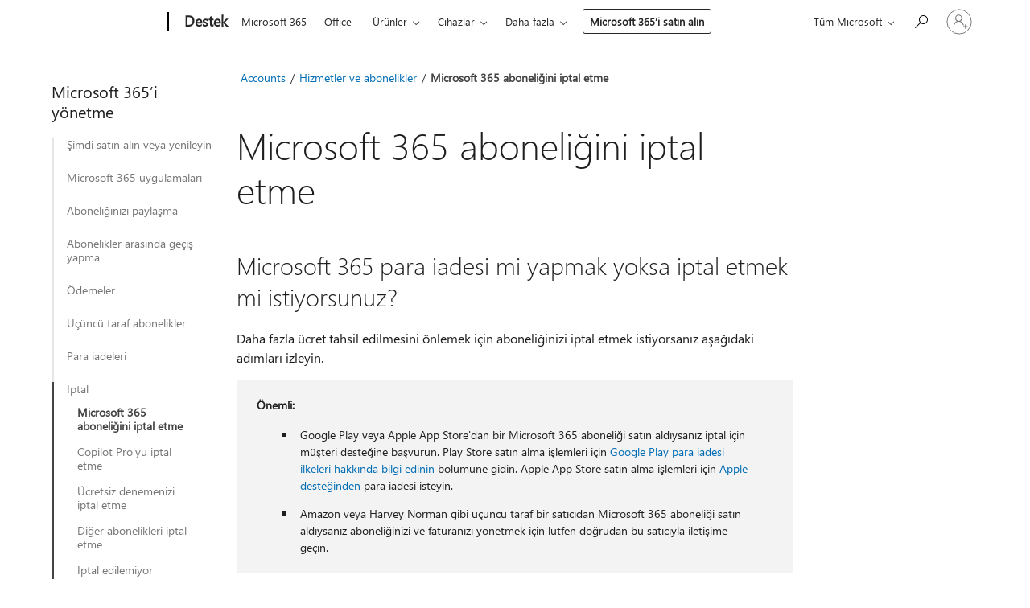

--- FILE ---
content_type: text/html; charset=utf-8
request_url: https://support.microsoft.com/tr-tr/office/microsoft-365-aboneli%C4%9Fini-iptal-etme-46e2634c-c64b-4c65-94b9-2cc9c960e91b
body_size: 176290
content:

<!DOCTYPE html>
<html lang="tr-TR" dir="ltr">
<head>
	<meta charset="utf-8" />
	<meta name="viewport" content="width=device-width, initial-scale=1.0" />
	<title>Microsoft 365 aboneli&#x11F;ini iptal etme - Microsoft Deste&#x11F;i</title>
	
	
		<link rel="canonical" href="https://support.microsoft.com/tr-tr/office/microsoft-365-aboneli%C4%9Fini-iptal-etme-46e2634c-c64b-4c65-94b9-2cc9c960e91b" />

			<link rel="alternate" hreflang="ar-SA" href="https://support.microsoft.com/ar-sa/office/%D8%A5%D9%84%D8%BA%D8%A7%D8%A1-%D8%A7%D8%B4%D8%AA%D8%B1%D8%A7%D9%83-microsoft-365-46e2634c-c64b-4c65-94b9-2cc9c960e91b" />
			<link rel="alternate" hreflang="bg-BG" href="https://support.microsoft.com/bg-bg/office/%D0%BE%D1%82%D0%BC%D1%8F%D0%BD%D0%B0-%D0%BD%D0%B0-%D0%B0%D0%B1%D0%BE%D0%BD%D0%B0%D0%BC%D0%B5%D0%BD%D1%82-%D0%B7%D0%B0-microsoft-365-46e2634c-c64b-4c65-94b9-2cc9c960e91b" />
			<link rel="alternate" hreflang="cs-CZ" href="https://support.microsoft.com/cs-cz/office/zru%C5%A1en%C3%AD-p%C5%99edplatn%C3%A9ho-microsoft-365-46e2634c-c64b-4c65-94b9-2cc9c960e91b" />
			<link rel="alternate" hreflang="da-DK" href="https://support.microsoft.com/da-dk/office/opsig-et-microsoft-365-abonnement-46e2634c-c64b-4c65-94b9-2cc9c960e91b" />
			<link rel="alternate" hreflang="de-DE" href="https://support.microsoft.com/de-de/office/k%C3%BCndigen-eines-microsoft-365-abonnements-46e2634c-c64b-4c65-94b9-2cc9c960e91b" />
			<link rel="alternate" hreflang="el-GR" href="https://support.microsoft.com/el-gr/office/%CE%B1%CE%BA%CF%8D%CF%81%CF%89%CF%83%CE%B7-%CF%83%CF%85%CE%BD%CE%B4%CF%81%CE%BF%CE%BC%CE%AE%CF%82-microsoft-365-46e2634c-c64b-4c65-94b9-2cc9c960e91b" />
			<link rel="alternate" hreflang="en-AU" href="https://support.microsoft.com/en-au/office/cancel-a-microsoft-365-subscription-46e2634c-c64b-4c65-94b9-2cc9c960e91b" />
			<link rel="alternate" hreflang="en-GB" href="https://support.microsoft.com/en-gb/office/cancel-a-microsoft-365-subscription-46e2634c-c64b-4c65-94b9-2cc9c960e91b" />
			<link rel="alternate" hreflang="en-US" href="https://support.microsoft.com/en-us/office/cancel-a-microsoft-365-subscription-46e2634c-c64b-4c65-94b9-2cc9c960e91b" />
			<link rel="alternate" hreflang="es-ES" href="https://support.microsoft.com/es-es/office/cancelar-una-suscripci%C3%B3n-de-microsoft-365-46e2634c-c64b-4c65-94b9-2cc9c960e91b" />
			<link rel="alternate" hreflang="et-EE" href="https://support.microsoft.com/et-ee/office/microsoft-365-tellimuse-t%C3%BChistamine-46e2634c-c64b-4c65-94b9-2cc9c960e91b" />
			<link rel="alternate" hreflang="fi-FI" href="https://support.microsoft.com/fi-fi/office/peruuta-microsoft-365-tilaus-46e2634c-c64b-4c65-94b9-2cc9c960e91b" />
			<link rel="alternate" hreflang="fr-FR" href="https://support.microsoft.com/fr-fr/office/annuler-un-abonnement-microsoft-365-46e2634c-c64b-4c65-94b9-2cc9c960e91b" />
			<link rel="alternate" hreflang="he-IL" href="https://support.microsoft.com/he-il/office/%D7%91%D7%99%D7%98%D7%95%D7%9C-%D7%9E%D7%99%D7%A0%D7%95%D7%99-microsoft-365-46e2634c-c64b-4c65-94b9-2cc9c960e91b" />
			<link rel="alternate" hreflang="hr-HR" href="https://support.microsoft.com/hr-hr/office/otkazivanje-pretplate-na-okru%C5%BEenje-microsoft-365-46e2634c-c64b-4c65-94b9-2cc9c960e91b" />
			<link rel="alternate" hreflang="hu-HU" href="https://support.microsoft.com/hu-hu/office/microsoft-365-el%C5%91fizet%C3%A9s-lemond%C3%A1sa-46e2634c-c64b-4c65-94b9-2cc9c960e91b" />
			<link rel="alternate" hreflang="id-ID" href="https://support.microsoft.com/id-id/office/membatalkan-langganan-microsoft-365-46e2634c-c64b-4c65-94b9-2cc9c960e91b" />
			<link rel="alternate" hreflang="it-IT" href="https://support.microsoft.com/it-it/office/annullare-un-abbonamento-microsoft-365-46e2634c-c64b-4c65-94b9-2cc9c960e91b" />
			<link rel="alternate" hreflang="ja-JP" href="https://support.microsoft.com/ja-jp/office/microsoft-365-%E3%82%B5%E3%83%96%E3%82%B9%E3%82%AF%E3%83%AA%E3%83%97%E3%82%B7%E3%83%A7%E3%83%B3%E3%81%AE%E3%82%AD%E3%83%A3%E3%83%B3%E3%82%BB%E3%83%AB-46e2634c-c64b-4c65-94b9-2cc9c960e91b" />
			<link rel="alternate" hreflang="ko-KR" href="https://support.microsoft.com/ko-kr/office/microsoft-365-%EA%B5%AC%EB%8F%85-%EC%B7%A8%EC%86%8C-46e2634c-c64b-4c65-94b9-2cc9c960e91b" />
			<link rel="alternate" hreflang="lt-LT" href="https://support.microsoft.com/lt-lt/office/-microsoft-365-prenumeratos-at%C5%A1aukimas-46e2634c-c64b-4c65-94b9-2cc9c960e91b" />
			<link rel="alternate" hreflang="lv-LV" href="https://support.microsoft.com/lv-lv/office/microsoft-365-abonementa-atcel%C5%A1ana-46e2634c-c64b-4c65-94b9-2cc9c960e91b" />
			<link rel="alternate" hreflang="nb-NO" href="https://support.microsoft.com/nb-no/office/avbryt-et-microsoft-365-abonnement-46e2634c-c64b-4c65-94b9-2cc9c960e91b" />
			<link rel="alternate" hreflang="nl-NL" href="https://support.microsoft.com/nl-nl/office/een-microsoft-365-abonnement-opzeggen-46e2634c-c64b-4c65-94b9-2cc9c960e91b" />
			<link rel="alternate" hreflang="pl-PL" href="https://support.microsoft.com/pl-pl/office/anuluj-subskrypcj%C4%99-microsoft-365-46e2634c-c64b-4c65-94b9-2cc9c960e91b" />
			<link rel="alternate" hreflang="pt-BR" href="https://support.microsoft.com/pt-br/office/cancelar-uma-assinatura-do-microsoft-365-46e2634c-c64b-4c65-94b9-2cc9c960e91b" />
			<link rel="alternate" hreflang="pt-PT" href="https://support.microsoft.com/pt-pt/office/cancelar-uma-subscri%C3%A7%C3%A3o-do-microsoft-365-46e2634c-c64b-4c65-94b9-2cc9c960e91b" />
			<link rel="alternate" hreflang="ro-RO" href="https://support.microsoft.com/ro-ro/office/anula%C8%9Bi-un-abonament-microsoft-365-46e2634c-c64b-4c65-94b9-2cc9c960e91b" />
			<link rel="alternate" hreflang="ru-RU" href="https://support.microsoft.com/ru-ru/office/%D0%BE%D1%82%D0%BC%D0%B5%D0%BD%D0%B8%D1%82%D1%8C-%D0%BF%D0%BE%D0%B4%D0%BF%D0%B8%D1%81%D0%BA%D1%83-%D0%BD%D0%B0-microsoft-365-46e2634c-c64b-4c65-94b9-2cc9c960e91b" />
			<link rel="alternate" hreflang="sk-SK" href="https://support.microsoft.com/sk-sk/office/zru%C5%A1enie-predplatn%C3%A9ho-slu%C5%BEby-microsoft-365-46e2634c-c64b-4c65-94b9-2cc9c960e91b" />
			<link rel="alternate" hreflang="sl-SI" href="https://support.microsoft.com/sl-si/office/preklic-naro%C4%8Dnine-na-microsoft-365-46e2634c-c64b-4c65-94b9-2cc9c960e91b" />
			<link rel="alternate" hreflang="sr-Latn-RS" href="https://support.microsoft.com/sr-latn-rs/office/otkazivanje-microsoft-365-pretplate-46e2634c-c64b-4c65-94b9-2cc9c960e91b" />
			<link rel="alternate" hreflang="sv-SE" href="https://support.microsoft.com/sv-se/office/avsluta-en-microsoft-365-prenumeration-46e2634c-c64b-4c65-94b9-2cc9c960e91b" />
			<link rel="alternate" hreflang="th-TH" href="https://support.microsoft.com/th-th/office/%E0%B8%A2%E0%B8%81%E0%B9%80%E0%B8%A5%E0%B8%B4%E0%B8%81%E0%B8%81%E0%B8%B2%E0%B8%A3%E0%B8%AA%E0%B8%A1%E0%B8%B1%E0%B8%84%E0%B8%A3%E0%B9%83%E0%B8%8A%E0%B9%89%E0%B8%87%E0%B8%B2%E0%B8%99-microsoft-365-46e2634c-c64b-4c65-94b9-2cc9c960e91b" />
			<link rel="alternate" hreflang="tr-TR" href="https://support.microsoft.com/tr-tr/office/microsoft-365-aboneli%C4%9Fini-iptal-etme-46e2634c-c64b-4c65-94b9-2cc9c960e91b" />
			<link rel="alternate" hreflang="uk-UA" href="https://support.microsoft.com/uk-ua/office/%D1%81%D0%BA%D0%B0%D1%81%D1%83%D0%B2%D0%B0%D0%BD%D0%BD%D1%8F-%D0%BF%D0%B5%D1%80%D0%B5%D0%B4%D0%BF%D0%BB%D0%B0%D1%82%D0%B8-microsoft-365-46e2634c-c64b-4c65-94b9-2cc9c960e91b" />
			<link rel="alternate" hreflang="vi-VN" href="https://support.microsoft.com/vi-vn/office/h%E1%BB%A7y-%C4%91%C4%83ng-k%C3%BD-microsoft-365-46e2634c-c64b-4c65-94b9-2cc9c960e91b" />
			<link rel="alternate" hreflang="zh-CN" href="https://support.microsoft.com/zh-cn/office/%E5%8F%96%E6%B6%88-microsoft-365-%E8%AE%A2%E9%98%85-46e2634c-c64b-4c65-94b9-2cc9c960e91b" />
			<link rel="alternate" hreflang="zh-HK" href="https://support.microsoft.com/zh-hk/office/%E5%8F%96%E6%B6%88-microsoft-365-%E8%A8%82%E9%96%B1-46e2634c-c64b-4c65-94b9-2cc9c960e91b" />
			<link rel="alternate" hreflang="zh-TW" href="https://support.microsoft.com/zh-tw/office/%E5%8F%96%E6%B6%88-microsoft-365-%E8%A8%82%E9%96%B1-46e2634c-c64b-4c65-94b9-2cc9c960e91b" />
	<meta name="awa-articleGuid" content="46e2634c-c64b-4c65-94b9-2cc9c960e91b" />
	
	<meta name="description" content="Microsoft 365 aboneli&#x11F;inizi iptal etme konusunda yard&#x131;mc&#x131; olmas&#x131; i&#xE7;in bu makaledeki ad&#x131;mlar&#x131; izleyin." />
	<meta name="firstPublishedDate" content="2000-01-01" />
	<meta name="lastPublishedDate" content="2025-10-01" />
	<meta name="commitId" content="b45840910f797c8ea5bf4e73456ec74f16ce168d" />
	<meta name="schemaName" content="HELP ARTICLE" />
	<meta name="awa-schemaName" content="HELP ARTICLE" />

	<meta name="search.applicationSuite" content="Microsoft 365,Microsoft 365" />
	<meta name="search.appverid" content="MFF900,MFP900,MFA190" />
	<meta name="search.audienceType" content="Consumer/IW" />
	<meta name="search.contenttype" content="How To" />
	
	<meta name="search.description" content="Microsoft 365 aboneli&#x11F;inizi iptal etme konusunda yard&#x131;mc&#x131; olmas&#x131; i&#xE7;in bu makaledeki ad&#x131;mlar&#x131; izleyin." />
	<meta name="search.IsOfficeDoc" content="true" />
	
	
	
	
	
	<meta name="search.sku" content="Microsoft 365 Basic" />
	<meta name="search.skuid" content="MFA190" />
	<meta name="search.softwareVersion" content="90,90,90" />
	<meta name="search.mkt" content="tr-TR" />

	
	
	<meta name="ms.lang" content="tr" />
	<meta name="ms.loc" content="TR" />
	<meta name="ms.ocpub.assetID" content="46e2634c-c64b-4c65-94b9-2cc9c960e91b" />

	
	<meta name="awa-isContactUsAllowed" content="true" />
	<meta name="awa-asst" content="46e2634c-c64b-4c65-94b9-2cc9c960e91b" />
	<meta name="awa-pageType" content="Article" />
	



	


<meta name="awa-env" content="Production" />
<meta name="awa-market" content="tr-TR" />
<meta name="awa-contentlang" content="tr" />
<meta name="awa-userFlightingId" content="93079940-e654-4408-8498-d75c90105c96" />
<meta name="awa-expid" content="P-R-1753027-1-1;P-R-1087983-1-1;P-E-1693585-C1-3;P-E-1661482-C1-3;P-E-1660511-C1-3;P-E-1656596-C1-5;P-E-1551018-2-8;P-E-1585233-C1-3;P-E-1570667-2-4;P-E-1560750-2-7;P-E-1554013-2-6;P-E-1536917-C1-5;P-E-1526785-2-5;P-E-1260007-C1-3;P-E-1046152-C1-3;P-R-1545158-1-4;P-R-1426254-2-6;P-R-1392118-1-2;P-R-1245128-2-4;P-R-1235984-2-3;P-R-1211158-1-4;P-R-1150391-2-8;P-R-1150395-2-8;P-R-1150399-2-8;P-R-1150396-2-8;P-R-1150394-2-8;P-R-1150390-2-8;P-R-1150386-2-8;P-R-1146801-1-11;P-R-1141562-1-2;P-R-1141283-2-9;P-R-1136354-8-9;P-R-1119659-1-16;P-R-1119437-1-17;P-R-1116805-2-18;P-R-1116803-2-20;P-R-1114100-1-2;P-R-1100996-2-14;P-R-1096341-2-6;P-R-1088825-2-10;P-R-1089468-1-2;P-R-1085248-1-2;P-R-1072011-12-8;P-R-1033854-4-6;P-R-1029969-4-4;P-R-1020735-7-10;P-R-1018544-4-7;P-R-1009708-2-9;P-R-1005895-2-11;P-R-113175-4-7;P-R-110379-1-7;P-R-107838-1-7;P-R-106524-1-3;P-R-103787-2-5;P-R-101783-1-2;P-R-97577-1-5;P-R-97457-1-10;P-R-94390-1-2;P-R-94360-10-25;P-R-94063-1-1;P-R-93416-1-3;P-R-90963-2-2;P-R-73296-2-15" />
<meta name="awa-irisId" />
<meta name="awa-origindatacenter" content="Central US" />
<meta name="awa-variationid" content="ECS" />
<meta name="awa-prdct" content="office.com" />
<meta name="awa-stv" content="3.0.0-b47a3c14e572f025bb2eae7468defa76c88ef5c3&#x2B;b47a3c14e572f025bb2eae7468defa76c88ef5c3" />


 
	<meta name="awa-title" content="Microsoft 365 aboneli&#x11F;ini iptal etme - Microsoft Deste&#x11F;i" />
	
	<meta name="awa-selfHelpExp" content="rail_asset_blocklist" />
	<meta name="awa-dataBoundary" content="WW" />

	<link rel="stylesheet" href="/css/fonts/site-fonts.css?v=XWcxZPSEmN3tnHWAVMOFsAlPJq7aug49fUGb8saTNjw" />
	<link rel="stylesheet" href="/css/glyphs/glyphs.css?v=VOnvhT441Pay0WAKH5gdcXXigXpiuNbaQcI9DgXyoDE" />

	

    <link rel="dns-prefetch" href="https://aadcdn.msftauth.net" />
    <link rel="preconnect" href="https://aadcdn.msftauth.net" crossorigin=&quot;anonymous&quot; />
    <link rel="dns-prefetch" href="https://browser.events.data.microsoft.com" />
    <link rel="preconnect" href="https://browser.events.data.microsoft.com" crossorigin=&quot;anonymous&quot; />
    <link rel="dns-prefetch" href="https://c.s-microsoft.com" />
    <link rel="preconnect" href="https://c.s-microsoft.com" crossorigin=&quot;anonymous&quot; />
    <link rel="dns-prefetch" href="https://img-prod-cms-rt-microsoft-com.akamaized.net" />
    <link rel="preconnect" href="https://img-prod-cms-rt-microsoft-com.akamaized.net" crossorigin=&quot;anonymous&quot; />
    <link rel="dns-prefetch" href="https://js.monitor.azure.com" />
    <link rel="preconnect" href="https://js.monitor.azure.com" crossorigin=&quot;anonymous&quot; />
    <link rel="dns-prefetch" href="https://logincdn.msauth.net" />
    <link rel="preconnect" href="https://logincdn.msauth.net" crossorigin=&quot;anonymous&quot; />
    <link rel="dns-prefetch" href="https://mem.gfx.ms" />
    <link rel="preconnect" href="https://mem.gfx.ms" crossorigin=&quot;anonymous&quot; />
    <link rel="dns-prefetch" href="https://www.microsoft.com" />
    <link rel="preconnect" href="https://www.microsoft.com" crossorigin=&quot;anonymous&quot; />


	<link rel="stylesheet" href="/css/Article/article.css?v=8DPw6NyG6bvzvGENuativBPQmvOlyKkv3N6s1Js-uss" />
	
	<link rel="stylesheet" href="/css/SearchBox/search-box.css?v=bybwzGBajHicVXspVs540UfV0swW0vCbOmBjBryj9N4" />
	<link rel="stylesheet" href="/css/sitewide/articleCss-overwrite.css?v=D0lQRoIlvFHSQBRTb-gAQ5KkFe8B8NuSoliBjnT5xZ4" />
	
	
	<link rel="stylesheet" href="/css/MeControlCallout/teaching-callout.css?v=690pjf05o15fVEafEpUwgaF8vqVfOkp5wP1Jl9gE99U" />
	
	<noscript>
		<link rel="stylesheet" href="/css/Article/article.noscript.css?v=88-vV8vIkcKpimEKjULkqpt8CxdXf5avAeGxsHgVOO0" />
	</noscript>

	<link rel="stylesheet" href="/css/promotionbanner/promotion-banner.css?v=cAmflE3c6Gw7niTOiMPEie9MY87yDE2mSl3DO7_jZRI" media="none" onload="this.media=&#x27;all&#x27;" /><noscript><link href="/css/promotionbanner/promotion-banner.css?v=cAmflE3c6Gw7niTOiMPEie9MY87yDE2mSl3DO7_jZRI" rel="stylesheet"></noscript>
	
	<link rel="stylesheet" href="/css/ArticleSupportBridge/article-support-bridge.css?v=R_P0TJvD9HoRHQBEdvBR1WhNn7dSbvOYWmVA9taxbpM" media="none" onload="this.media=&#x27;all&#x27;" /><noscript><link href="/css/ArticleSupportBridge/article-support-bridge.css?v=R_P0TJvD9HoRHQBEdvBR1WhNn7dSbvOYWmVA9taxbpM" rel="stylesheet"></noscript>
	<link rel="stylesheet" href="/css/StickyFeedback/sticky-feedback.css?v=cMfNdAUue7NxZUj3dIt_v5DIuzmw9ohJW109iXQpWnI" media="none" onload="this.media=&#x27;all&#x27;" /><noscript><link href="/css/StickyFeedback/sticky-feedback.css?v=cMfNdAUue7NxZUj3dIt_v5DIuzmw9ohJW109iXQpWnI" rel="stylesheet"></noscript>
	<link rel="stylesheet" href="/css/feedback/feedback.css?v=Rkcw_yfLWOMtOcWOljMOiZgymMcrG0GDpo4Lf-TUzPo" media="none" onload="this.media=&#x27;all&#x27;" /><noscript><link href="/css/feedback/feedback.css?v=Rkcw_yfLWOMtOcWOljMOiZgymMcrG0GDpo4Lf-TUzPo" rel="stylesheet"></noscript>
	
	

	<link rel="apple-touch-icon" sizes="180x180" href="/apple-touch-icon.png">
<link rel="icon" type="image/png" sizes="32x32" href="/favicon-32x32.png">
<link rel="icon" type="image/png" sizes="16x16" href="/favicon-16x16.png">


	
        <link rel="stylesheet" href="https://www.microsoft.com/onerfstatics/marketingsites-wcus-prod/east-european/shell/_scrf/css/themes=default.device=uplevel_web_pc/63-57d110/c9-be0100/a6-e969ef/43-9f2e7c/82-8b5456/a0-5d3913/4f-460e79/ae-f1ac0c?ver=2.0&amp;_cf=02242021_3231" type="text/css" media="all" />
    

	
		<link rel="stylesheet" href="/css/Article/left-nav.css?v=P4vuAkZCGQgjSSlYzU6z5FtdGykZHjeUthqLptyBPAk" />
		<link rel="stylesheet" href="/css/Article/multimedia-left-nav.css?v=WGrcIW6Ipz_Jwu3mzb5TNSNkonDhTQVz3J1KqMCSw9E" />
	
	
	<script type="text/javascript">
		var OOGlobal = {
			BaseDomain: location.protocol + "//" + location.host,
			Culture: "tr-TR",
			Language: "tr",
			LCID: "1055",
			IsAuthenticated: "False",
			WebAppUrl: "https://office.com/start",
			GUID: "46e2634c-c64b-4c65-94b9-2cc9c960e91b",
			Platform: navigator.platform,
			MixOembedUrl: "https://mix.office.com/oembed/",
			MixWatchUrl: "https://mix.office.com/watch/"
		};
	</script>

	
		


<script type="text/javascript">
	(function () {
		var creativeReady = false;
		var isSilentSignInComplete = false;
		var authInfo = {
			authType: "None",
			puid: "",
			tenantId: "",
			isAdult: true
			};

		var renderPromotion = function (dataBoundary) {
			if (creativeReady && isSilentSignInComplete) {
				window.UcsCreative.renderTemplate({
					partnerId: "7bb7e07d-3e57-4ee3-b78f-26a4292b841a",
					shouldSetUcsMuid: true,
					dataBoundary: dataBoundary,
					attributes: {
						placement: "88000534",
						locale: "tr-tr",
						country: "tr",
						scs_ecsFlightId: "P-R-1753027-1;P-R-1087983-1;P-E-1693585-C1;P-E-1661482-C1;P-E-1660511-C1;P-E-1656596-C1;P-E-1551018-2;P-E-1585233-C1;P-E-1570667-2;P-E-1560750-2;P-E-1554013-2;P-E-1536917-C1;P-E-1526785-2;P-E-1260007-C1;P-E-1046152-C1;P-R-1545158-1;P-R-1426254-2;P-R-1392118-1;P-R-1245128-2;P-R-1235984-2;P-R-1211158-1;P-R-1150391-2;P-R-1150395-2;P-R-1150399-2;P-R-1150396-2;P-R-1150394-2;P-R-1150390-2;P-R-1150386-2;P-R-1146801-1;P-R-1141562-1;P-R-1141283-2;P-R-1136354-8;P-R-1119659-1;P-R-1119437-1;P-R-1116805-2;P-R-1116803-2;P-R-1114100-1;P-R-1100996-2;P-R-1096341-2;P-R-1088825-2;P-R-1089468-1;P-R-1085248-1;P-R-1072011-12;P-R-1033854-4;P-R-1029969-4;P-R-1020735-7;P-R-1018544-4;P-R-1009708-2;P-R-1005895-2;P-R-113175-4;P-R-110379-1;P-R-107838-1;P-R-106524-1;P-R-103787-2;P-R-101783-1;P-R-97577-1;P-R-97457-1;P-R-94390-1;P-R-94360-10;P-R-94063-1;P-R-93416-1;P-R-90963-2;P-R-73296-2",
						SCS_promotionCategory: "uhfbuybutton;rail_asset_blocklist",
						articleType: "rail_asset_blocklist",
						operatingSystem: "Mac",
						authType: authInfo.authType,
						PUID: authInfo.puid,
						TenantId: authInfo.tenantId,
                        TOPT: "",
                        AdditionalBannerId: "ucsRailInlineContainer",
					}
				});
			}
		};

		window.document.addEventListener('ucsCreativeRendered', function () {
			if (typeof window.initPromotionLogger !== 'undefined') {
				window.initPromotionLogger();
			}
		});

		window.document.addEventListener('ucsCreativeReady', function () {
			creativeReady = true;
			renderPromotion("WW");
		});

		if (!isSilentSignInComplete) {
			window.document.addEventListener('silentSignInComplete', function (event) {
				if (event.detail && event.detail.puid) {
					authInfo.isAdult = event.detail.isAdult;
					authInfo.authType = event.detail.authType;
					authInfo.puid = event.detail.puid;
					authInfo.tenantId = event.detail.account.tenantId;
				}

				isSilentSignInComplete = true;
				renderPromotion(event.detail.dataBoundary);
			});
		}
	})();
</script>

<script type="text/javascript" defer src="/lib/ucs/dist/ucsCreativeService.js?v=RNwXI4r6IRH1mrd2dPPGZEYOQnUcs8HAddnyceXlw88"></script>
	

	<script>
		if (window.location.search) {
			var params = new URLSearchParams(window.location.search);
			if (params.has('action') && params.get('action') === 'download'){
				params.delete('action');
			}

			history.replaceState({}, '', window.location.pathname + (params.toString() ? '?' + params.toString() : ''));
		}
	</script>


</head>
<body class="supCont ocArticle">
	<div id="ocBodyWrapper">
		
		

<div class="supLeftNavMobileView" dir="ltr">
	<div class="supLeftNavMobileViewHeader">
		<div class="supLeftNavMobileViewHeaderTitle" role="heading" aria-level="2">İlgili konular</div>
		<div class="supLeftNavMobileViewCloseButton">
			<a href="javascript:" class="supLeftNavMobileViewClose" ms.interactiontype="11" data-bi-bhvr="HIDE" data-bi-area="Banner" ms.pgarea="leftnav" role="button" aria-label="Kapat">&times;</a>
		</div>
	</div>
	
	<div class="supLeftNavMobileViewContent grd" role="complementary" aria-label="İlgili Bağlantılar" ms.pgarea="leftnav" data-bi-area="leftnav">
		

	<div role="heading" aria-level="2" id="supLeftNavMobileDisplayTitle" tabindex="-1">Microsoft 365&#x2019;i y&#xF6;netme</div>
			<div class="supLeftNavCategory">
				<div class="supLeftNavCategoryTitle">
					<a class="supLeftNavLink" data-bi-slot="1" href="/tr-tr/office/microsoft-365-i-deneyin-veya-sat%C4%B1n-al%C4%B1n-3601d39f-0841-497d-90d0-2ad9242c5643">&#x15E;imdi sat&#x131;n al&#x131;n veya yenileyin</a>
				</div>
				<ul class="supLeftNavArticles">
							<li class="supLeftNavArticle">
								<a class="supLeftNavLink" data-bi-slot="2" href="/tr-tr/office/microsoft-365-i-deneyin-veya-sat%C4%B1n-al%C4%B1n-3601d39f-0841-497d-90d0-2ad9242c5643">Deneyin veya sat&#x131;n al&#x131;n</a>
							</li>
							<li class="supLeftNavArticle">
								<a class="supLeftNavLink" data-bi-slot="3" href="/tr-tr/office/microsoft-365-aboneli%C4%9Finizi-nas%C4%B1l-yenileyebilirsiniz-58f3d0f8-15c4-4ad8-8c5f-16d682e8b545">Yenile</a>
							</li>
				</ul>
			</div>
			<div class="supLeftNavCategory">
				<div class="supLeftNavCategoryTitle">
					<a class="supLeftNavLink" data-bi-slot="2" href="/tr-tr/office/microsoft-365-te-oturum-a%C3%A7ma-b9582171-fd1f-4284-9846-bdd72bb28426">Microsoft 365 uygulamalar&#x131;</a>
				</div>
				<ul class="supLeftNavArticles">
							<li class="supLeftNavArticle">
								<a class="supLeftNavLink" data-bi-slot="3" href="/tr-tr/office/microsoft-365-te-oturum-a%C3%A7ma-b9582171-fd1f-4284-9846-bdd72bb28426">Oturum a&#xE7;</a>
							</li>
							<li class="supLeftNavArticle">
								<a class="supLeftNavLink" data-bi-slot="4" href="/tr-tr/office/microsoft-365-uygulamalar%C4%B1m%C4%B1-kullanmaya-ba%C5%9Flay%C4%B1n-91a4ec74-67fe-4a84-a268-f6bdf3da1804">Ba&#x15F;lang&#x131;&#xE7; yapma</a>
							</li>
							<li class="supLeftNavArticle">
								<a class="supLeftNavLink" data-bi-slot="5" href="/tr-tr/office/microsoft-365-veya-office-te-oturum-a%C3%A7mak-i%C3%A7in-neden-bir-hesaba-ihtiyac%C4%B1m-var-914e6610-2763-47ac-ab36-602a81068235">Oturum a&#xE7;ma gereklili&#x11F;inin sebebi</a>
							</li>
							<li class="supLeftNavArticle">
								<a class="supLeftNavLink" data-bi-slot="6" href="/tr-tr/office/microsoft-365-ile-kulland%C4%B1%C4%9F%C4%B1m-hesab%C4%B1-unuttum-eba0b4a2-c0ae-472c-99f6-bc63ee2425a8">Oturum a&#xE7;&#x131;lam&#x131;yor</a>
							</li>
							<li class="supLeftNavArticle">
								<a class="supLeftNavLink" data-bi-slot="7" href="/tr-tr/topic/office-i-indirme-y%C3%BCkleme-veya-etkinle%C5%9Ftirme-55b3ccfb-2abf-4553-a861-0a86c5df62d2">Office indir, y&#xFC;kle veya etkinle&#x15F;tir</a>
							</li>
							<li class="supLeftNavArticle">
								<a class="supLeftNavLink" data-bi-slot="8" href="/tr-tr/office/microsoft-365-veya-office-i-neden-y%C3%BCkleyemiyorum-bd90e1cf-371a-413d-aab4-f9c377f14ee2">Y&#xFC;klenemiyor</a>
							</li>
				</ul>
			</div>
			<div class="supLeftNavCategory">
				<div class="supLeftNavCategoryTitle">
					<a class="supLeftNavLink" data-bi-slot="3" href="/tr-tr/office/microsoft-365-aile-veya-premium-aboneli%C4%9Finizi-payla%C5%9Fma-b389b9ce-3ae3-4a82-9017-39d79972fcba">Aboneli&#x11F;inizi payla&#x15F;ma</a>
				</div>
				<ul class="supLeftNavArticles">
							<li class="supLeftNavArticle">
								<a class="supLeftNavLink" data-bi-slot="4" href="/tr-tr/office/microsoft-365-aile-veya-premium-aboneli%C4%9Finizi-payla%C5%9Fma-b389b9ce-3ae3-4a82-9017-39d79972fcba">Microsoft 365 Aile&#x2019;yi payla&#x15F;ma</a>
							</li>
							<li class="supLeftNavArticle">
								<a class="supLeftNavLink" data-bi-slot="5" href="/tr-tr/office/microsoft-365-aboneli%C4%9Fini-payla%C5%9Fmay%C4%B1-durdurma-cb83b89a-2f91-46de-a9ee-108a7cf727a5">Microsoft 365 Aile payla&#x15F;&#x131;m&#x131;n&#x131; durdurma</a>
							</li>
							<li class="supLeftNavArticle">
								<a class="supLeftNavLink" data-bi-slot="6" href="/tr-tr/office/microsoft-365-aboneli%C4%9Fini-payla%C5%9Fma-sorunlar%C4%B1n%C4%B1-giderme-e0b34f0f-c1c9-46a9-b092-ca1c0b8e568d">Payla&#x15F;&#x131;lam&#x131;yor</a>
							</li>
							<li class="supLeftNavArticle">
								<a class="supLeftNavLink" data-bi-slot="7" href="/tr-tr/account-billing/microsoft-365-aile-abonelik-payla%C5%9F%C4%B1m%C4%B1n%C4%B1-y%C3%B6netin-d89eb066-176a-42ba-99d6-ce033d4df741">Payla&#x15F;&#x131;m&#x131; y&#xF6;netin</a>
							</li>
							<li class="supLeftNavArticle">
								<a class="supLeftNavLink" data-bi-slot="8" href="/tr-tr/office/birisi-sizi-microsoft-365-aboneli%C4%9Fini-payla%C5%9Fmaya-davet-etti-6a6c098e-1934-4436-9a94-69c92590da5b">Payla&#x15F;mak i&#xE7;in bir davetiye ald&#x131;n&#x131;z</a>
							</li>
							<li class="supLeftNavArticle">
								<a class="supLeftNavLink" data-bi-slot="9" href="/tr-tr/office/microsoft-365-abonelik-payla%C5%9F%C4%B1m%C4%B1-hakk%C4%B1nda-sss-83afe087-1938-445b-890f-e5ca263f563d">Abonelik payla&#x15F;ma hakk&#x131;nda SSS</a>
							</li>
				</ul>
			</div>
			<div class="supLeftNavCategory">
				<div class="supLeftNavCategoryTitle">
					<a class="supLeftNavLink" data-bi-slot="4" href="/tr-tr/office/microsoft-365-abonelikleri-aras%C4%B1nda-ge%C3%A7i%C5%9F-yapma-3fcc1efc-2722-427f-8efa-db94b9b0a36b">Abonelikler aras&#x131;nda ge&#xE7;i&#x15F; yapma</a>
				</div>
				<ul class="supLeftNavArticles">
							<li class="supLeftNavArticle">
								<a class="supLeftNavLink" data-bi-slot="5" href="/tr-tr/office/microsoft-365-abonelikleri-aras%C4%B1nda-ge%C3%A7i%C5%9F-yapma-3fcc1efc-2722-427f-8efa-db94b9b0a36b">Microsoft 365 abonelikleri aras&#x131;nda ge&#xE7;i&#x15F; yapma</a>
							</li>
							<li class="supLeftNavArticle">
								<a class="supLeftNavLink" data-bi-slot="6" href="/tr-tr/office/microsoft-365-bireysel-ve-aile-klasik-planlar%C4%B1na-ge%C3%A7me-58342e83-38e7-4cda-b63b-88604a8fb7ef">Copilot olmayan bir plana ge&#xE7;me</a>
							</li>
							<li class="supLeftNavArticle">
								<a class="supLeftNavLink" data-bi-slot="7" href="/tr-tr/office/farkl%C4%B1-bir-%C4%B0%C5%9F-i%C3%A7in-microsoft-365-aboneli%C4%9Fine-ge%C3%A7i%C5%9F-yap%C4%B1n-9322ffb8-a35d-4407-8ebe-ed6ea0859b9f">Bir i&#x15F; aboneli&#x11F;ine ge&#xE7;me</a>
							</li>
							<li class="supLeftNavArticle">
								<a class="supLeftNavLink" data-bi-slot="8" href="/tr-tr/office/microsoft-365-aboneli%C4%9Fini-ba%C5%9Fka-bir-hesaba-aktar%C4%B1n-9ea55e89-ffcb-4da3-9c73-7051d75a7221">Farkl&#x131; bir Microsoft hesab&#x131;na aktarma</a>
							</li>
				</ul>
			</div>
			<div class="supLeftNavCategory">
				<div class="supLeftNavCategoryTitle">
					<a class="supLeftNavLink" data-bi-slot="5" href="/tr-tr/account-billing/microsoft-aboneli%C4%9Fi-%C3%B6deme-y%C3%B6nteminizi-ve-se%C3%A7eneklerinizi-de%C4%9Fi%C5%9Ftirme-39ab4bc1-01f9-fc28-c3a5-49e87b6e7611">&#xD6;demeler</a>
				</div>
				<ul class="supLeftNavArticles">
							<li class="supLeftNavArticle">
								<a class="supLeftNavLink" data-bi-slot="6" href="/tr-tr/account-billing/microsoft-aboneli%C4%9Fi-%C3%B6deme-y%C3%B6nteminizi-ve-se%C3%A7eneklerinizi-de%C4%9Fi%C5%9Ftirme-39ab4bc1-01f9-fc28-c3a5-49e87b6e7611">&#xD6;deme y&#xF6;ntemini veya plan&#x131;n&#x131; de&#x11F;i&#x15F;tirme</a>
							</li>
							<li class="supLeftNavArticle">
								<a class="supLeftNavLink" data-bi-slot="7" href="/tr-tr/account-billing/microsoft-aboneli%C4%9Fi-i%C3%A7in-yinelenen-faturalamay%C4%B1-a%C3%A7%C4%B1n-veya-kapat%C4%B1n-66f40aee-2317-f74b-40f9-2be7e92f0167">Yinelenen faturalamay&#x131; a&#xE7;ma veya kapatma</a>
							</li>
							<li class="supLeftNavArticle">
								<a class="supLeftNavLink" data-bi-slot="8" href="/tr-tr/topic/a916f1a7-887f-4255-bb22-333f58ed8f77">Bir &#xF6;deme y&#xF6;ntemi ekle</a>
							</li>
							<li class="supLeftNavArticle">
								<a class="supLeftNavLink" data-bi-slot="9" href="/tr-tr/topic/%C3%B6deme-y%C3%B6ntemi-g%C3%BCncelle%C5%9Ftirme-7851e5c7-be69-4698-809c-95fa800a9f90">Bir &#xF6;deme y&#xF6;ntemini g&#xFC;ncelle&#x15F;tirme</a>
							</li>
							<li class="supLeftNavArticle">
								<a class="supLeftNavLink" data-bi-slot="10" href="/tr-tr/topic/f50fc7c8-a138-4827-980e-a09b2f17e9b3">Bir &#xF6;deme y&#xF6;ntemini kald&#x131;rma</a>
							</li>
				</ul>
			</div>
			<div class="supLeftNavCategory">
				<div class="supLeftNavCategoryTitle">
					<a class="supLeftNavLink" data-bi-slot="6" href="/tr-tr/account-billing/bir-%C3%BC%C3%A7%C3%BCnc%C3%BC-taraftan-sat%C4%B1n-al%C4%B1nm%C4%B1%C5%9F-microsoft-365-aboneli%C4%9Finizi-y%C3%B6netme-44749f45-4c0b-5d41-a73f-7634b8d2a763">&#xDC;&#xE7;&#xFC;nc&#xFC; taraf abonelikler</a>
				</div>
				<ul class="supLeftNavArticles">
							<li class="supLeftNavArticle">
								<a class="supLeftNavLink" data-bi-slot="7" href="/tr-tr/account-billing/bir-%C3%BC%C3%A7%C3%BCnc%C3%BC-taraftan-sat%C4%B1n-al%C4%B1nm%C4%B1%C5%9F-microsoft-365-aboneli%C4%9Finizi-y%C3%B6netme-44749f45-4c0b-5d41-a73f-7634b8d2a763">&#xDC;&#xE7;&#xFC;nc&#xFC; taraf abonelikler</a>
							</li>
				</ul>
			</div>
			<div class="supLeftNavCategory">
				<div class="supLeftNavCategoryTitle">
					<a class="supLeftNavLink" data-bi-slot="7" href="/tr-tr/account-billing/microsoft-aboneli%C4%9Finden-nas%C4%B1l-para-iadesi-al%C4%B1n%C4%B1r-67dca30b-b323-44d5-acc2-e02f9902c472">Para iadeleri</a>
				</div>
				<ul class="supLeftNavArticles">
							<li class="supLeftNavArticle">
								<a class="supLeftNavLink" data-bi-slot="8" href="/tr-tr/account-billing/microsoft-aboneli%C4%9Finden-nas%C4%B1l-para-iadesi-al%C4%B1n%C4%B1r-67dca30b-b323-44d5-acc2-e02f9902c472">Aboneli&#x11F;inizde para iadesi alma</a>
							</li>
				</ul>
			</div>
			<div class="supLeftNavCategory supLeftNavActiveCategory">
				<div class="supLeftNavCategoryTitle">
					<a class="supLeftNavLink" ms.interactiontype="11" data-bi-slot="8" href="/tr-tr/office/microsoft-365-aboneli%C4%9Fini-iptal-etme-46e2634c-c64b-4c65-94b9-2cc9c960e91b">&#x130;ptal</a>
				</div>
				<ul class="supLeftNavArticles">
							<li class="supLeftNavArticle supLeftNavCurrentArticle">
								<a class="supLeftNavLink" data-bi-slot="9" aria-current="page" href="/tr-tr/office/microsoft-365-aboneli%C4%9Fini-iptal-etme-46e2634c-c64b-4c65-94b9-2cc9c960e91b">Microsoft 365 aboneli&#x11F;ini iptal etme</a>
							</li>
							<li class="supLeftNavArticle">
								<a class="supLeftNavLink" data-bi-slot="10" href="/tr-tr/account-billing/bir-copilot-pro-aboneli%C4%9Fini-iptal-edin-ec3698b0-cdac-4f50-a4a6-c998a02960f1">Copilot Pro&#x27;yu iptal etme</a>
							</li>
							<li class="supLeftNavArticle">
								<a class="supLeftNavLink" data-bi-slot="11" href="/tr-tr/office/%C3%BCcretsiz-microsoft-365-aile-denemenizi-iptal-etme-6334375a-a4ac-4047-9d6c-26c278a79a4e">&#xDC;cretsiz denemenizi iptal etme</a>
							</li>
							<li class="supLeftNavArticle">
								<a class="supLeftNavLink" data-bi-slot="12" href="/tr-tr/account-billing/microsoft-aboneli%C4%9Fi-iptal-etme-c2c6b0e3-cab3-cb98-d83e-c9ad54620530">Di&#x11F;er abonelikleri iptal etme</a>
							</li>
							<li class="supLeftNavArticle">
								<a class="supLeftNavLink" data-bi-slot="13" href="/tr-tr/account-billing/microsoft-aboneli%C4%9Finiz-iptal-edilemiyor-661ead29-7e86-474a-9499-a8b05d44fcf9">&#x130;ptal edilemiyor</a>
							</li>
				</ul>
			</div>
			<div class="supLeftNavCategory">
				<div class="supLeftNavCategoryTitle">
					<a class="supLeftNavLink" data-bi-slot="9" href="/tr-tr/office/microsoft-365-aboneli%C4%9Finizin-s%C3%BCresinin-ne-zaman-dolaca%C4%9F%C4%B1n%C4%B1-%C3%B6%C4%9Frenin-2eb89f06-bd1c-4f57-9269-f1cbab894341">Sona erme tarihini kontrol edin</a>
				</div>
				<ul class="supLeftNavArticles">
							<li class="supLeftNavArticle">
								<a class="supLeftNavLink" data-bi-slot="10" href="/tr-tr/office/microsoft-365-aboneli%C4%9Finizin-s%C3%BCresinin-ne-zaman-dolaca%C4%9F%C4%B1n%C4%B1-%C3%B6%C4%9Frenin-2eb89f06-bd1c-4f57-9269-f1cbab894341">Abonelik s&#xFC;re sonu tarihleri</a>
							</li>
				</ul>
			</div>
			<div class="supLeftNavCategory">
				<div class="supLeftNavCategoryTitle">
					<a class="supLeftNavLink" data-bi-slot="10" href="/tr-tr/office/office-hakk%C4%B1nda-hangi-office-s%C3%BCr%C3%BCm%C3%BCn%C3%BC-kullan%C4%B1yorum-932788b8-a3ce-44bf-bb09-e334518b8b19">Abonelik s&#xFC;r&#xFC;mleri</a>
				</div>
				<ul class="supLeftNavArticles">
							<li class="supLeftNavArticle">
								<a class="supLeftNavLink" data-bi-slot="11" href="/tr-tr/office/office-hakk%C4%B1nda-hangi-office-s%C3%BCr%C3%BCm%C3%BCn%C3%BC-kullan%C4%B1yorum-932788b8-a3ce-44bf-bb09-e334518b8b19">S&#xFC;r&#xFC;m&#xFC; kontrol etme</a>
							</li>
							<li class="supLeftNavArticle">
								<a class="supLeftNavLink" data-bi-slot="12" href="/tr-tr/topic/microsoft-365-abonelikleri-sahte-varl%C4%B1k-aras%C4%B1nda-ge%C3%A7i%C5%9F-yapma-88ee7ad4-c6e8-4192-8cd8-9fae2397017d">Microsoft 365 abonelikleri aras&#x131;nda ge&#xE7;i&#x15F; yapma</a>
							</li>
							<li class="supLeftNavArticle">
								<a class="supLeftNavLink" data-bi-slot="13" href="/tr-tr/office/ev-i%C3%A7in-office-ve-%C4%B0%C5%9F-i%C3%A7in-office-planlar%C4%B1-28cbc8cf-1332-4f04-9123-9b660abb629e">Ev veya i&#x15F; i&#xE7;in Microsoft 365</a>
							</li>
							<li class="supLeftNavArticle">
								<a class="supLeftNavLink" data-bi-slot="14" href="/tr-tr/office/hangi-microsoft-365-i%C5%9F-%C3%BCr%C3%BCn%C3%BCne-veya-lisans%C4%B1na-sahibim-f8ab5e25-bf3f-4a47-b264-174b1ee925fd">Hangi i&#x15F; &#xFC;r&#xFC;n&#xFC;ne sahibim?</a>
							</li>
							<li class="supLeftNavArticle">
								<a class="supLeftNavLink" data-bi-slot="15" href="/tr-tr/office/microsoft-365-ile-office-2024-aras%C4%B1ndaki-fark-nedir-ed447ebf-6060-46f9-9e90-a239bd27eb96">Microsoft 365 ile Office 2024 aras&#x131;ndaki fark</a>
							</li>
							<li class="supLeftNavArticle">
								<a class="supLeftNavLink" data-bi-slot="16" href="/tr-tr/office/%C3%BCcretli-bir-microsoft-365-aboneli%C4%9Fi-ile-%C3%BCcretsiz-web-uygulamalar%C4%B1-aras%C4%B1ndaki-fark-nedir-7c813f33-d3bf-4e5b-9b92-dcab8ae910d2">Microsoft 365 ile &#xFC;cretsiz web uygulamalar&#x131; aras&#x131;ndaki fark</a>
							</li>
							<li class="supLeftNavArticle">
								<a class="supLeftNavLink" data-bi-slot="17" href="/tr-tr/office/ev-veya-i%C5%9F-i%C3%A7in-microsoft-365-planlar%C4%B1-aras%C4%B1ndaki-fark-nedir-31c36a5d-a13d-4b7d-9b1f-2076accbeeab">Ev ve i&#x15F; planlar&#x131; aras&#x131;ndaki fark</a>
							</li>
				</ul>
			</div>
			<div class="supLeftNavCategory">
				<div class="supLeftNavCategoryTitle">
					<a class="supLeftNavLink" data-bi-slot="11" href="/tr-tr/topic/005358e2-cb0b-43a3-a7a8-105bcfd32e25">Microsoft hesab&#x131;n&#x131;z&#x131; y&#xF6;netme</a>
				</div>
				<ul class="supLeftNavArticles">
							<li class="supLeftNavArticle">
								<a class="supLeftNavLink" data-bi-slot="12" href="/tr-tr/topic/005358e2-cb0b-43a3-a7a8-105bcfd32e25">Microsoft hesab&#x131;n&#x131;z&#x131; y&#xF6;netme</a>
							</li>
				</ul>
			</div>
			<div class="supLeftNavCategory">
				<div class="supLeftNavCategoryTitle">
					<a class="supLeftNavLink" data-bi-slot="12" href="/tr-tr/topic/618cf5ba-37a6-46d0-bb74-adf3ee514b60">Di&#x11F;er faturalama yard&#x131;m&#x131;</a>
				</div>
				<ul class="supLeftNavArticles">
							<li class="supLeftNavArticle">
								<a class="supLeftNavLink" data-bi-slot="13" href="/tr-tr/topic/618cf5ba-37a6-46d0-bb74-adf3ee514b60">Faturalama yard&#x131;m&#x131;</a>
							</li>
				</ul>
			</div>

	</div>
</div>
	

		<div class="ucsUhfContainer"></div>

		
            <div id="headerArea" class="uhf"  data-m='{"cN":"headerArea","cT":"Area_coreuiArea","id":"a1Body","sN":1,"aN":"Body"}'>
                <div id="headerRegion"      data-region-key="headerregion" data-m='{"cN":"headerRegion","cT":"Region_coreui-region","id":"r1a1","sN":1,"aN":"a1"}' >

    <div  id="headerUniversalHeader" data-m='{"cN":"headerUniversalHeader","cT":"Module_coreui-universalheader","id":"m1r1a1","sN":1,"aN":"r1a1"}'  data-module-id="Category|headerRegion|coreui-region|headerUniversalHeader|coreui-universalheader">
        






        <a id="uhfSkipToMain" class="m-skip-to-main" href="javascript:void(0)" data-href="#supArticleContent" tabindex="0" data-m='{"cN":"Skip to content_nonnav","id":"nn1m1r1a1","sN":1,"aN":"m1r1a1"}'>Ana i&#231;eriğe atla</a>


<header class="c-uhfh context-uhf no-js c-sgl-stck c-category-header " itemscope="itemscope" data-header-footprint="/SMCConvergence/ContextualHeader-Microsoft365, fromService: True"   data-magict="true"   itemtype="http://schema.org/Organization">
    <div class="theme-light js-global-head f-closed  global-head-cont" data-m='{"cN":"Universal Header_cont","cT":"Container","id":"c2m1r1a1","sN":2,"aN":"m1r1a1"}'>
        <div class="c-uhfh-gcontainer-st">
            <button type="button" class="c-action-trigger c-glyph glyph-global-nav-button" aria-label="All Microsoft expand to see list of Microsoft products and services" initialState-label="All Microsoft expand to see list of Microsoft products and services" toggleState-label="Close All Microsoft list" aria-expanded="false" data-m='{"cN":"Mobile menu button_nonnav","id":"nn1c2m1r1a1","sN":1,"aN":"c2m1r1a1"}'></button>
            <button type="button" class="c-action-trigger c-glyph glyph-arrow-htmllegacy c-close-search" aria-label="Aramayı kapat" aria-expanded="false" data-m='{"cN":"Close Search_nonnav","id":"nn2c2m1r1a1","sN":2,"aN":"c2m1r1a1"}'></button>
                    <a id="uhfLogo" class="c-logo c-sgl-stk-uhfLogo" itemprop="url" href="https://www.microsoft.com" aria-label="Microsoft" data-m='{"cN":"GlobalNav_Logo_cont","cT":"Container","id":"c3c2m1r1a1","sN":3,"aN":"c2m1r1a1"}'>
                        <img alt="" itemprop="logo" class="c-image" src="https://uhf.microsoft.com/images/microsoft/RE1Mu3b.png" role="presentation" aria-hidden="true" />
                        <span itemprop="name" role="presentation" aria-hidden="true">Microsoft</span>
                    </a>
            <div class="f-mobile-title">
                <button type="button" class="c-action-trigger c-glyph glyph-chevron-left" aria-label="Diğer men&#252; se&#231;eneklerini g&#246;r" data-m='{"cN":"Mobile back button_nonnav","id":"nn4c2m1r1a1","sN":4,"aN":"c2m1r1a1"}'></button>
                <span data-global-title="Microsoft Giriş Sayfası" class="js-mobile-title">Destek</span>
                <button type="button" class="c-action-trigger c-glyph glyph-chevron-right" aria-label="Diğer men&#252; se&#231;eneklerini g&#246;r" data-m='{"cN":"Mobile forward button_nonnav","id":"nn5c2m1r1a1","sN":5,"aN":"c2m1r1a1"}'></button>
            </div>
                    <div class="c-show-pipe x-hidden-vp-mobile-st">
                        <a id="uhfCatLogo" class="c-logo c-cat-logo" href="https://support.microsoft.com/tr-tr" aria-label="Destek" itemprop="url" data-m='{"cN":"CatNav_Destek_nav","id":"n6c2m1r1a1","sN":6,"aN":"c2m1r1a1"}'>
                                <span>Destek</span>
                        </a>
                    </div>
                <div class="cat-logo-button-cont x-hidden">
                        <button type="button" id="uhfCatLogoButton" class="c-cat-logo-button x-hidden" aria-expanded="false" aria-label="Destek" data-m='{"cN":"Destek_nonnav","id":"nn7c2m1r1a1","sN":7,"aN":"c2m1r1a1"}'>
                            Destek
                        </button>
                </div>



                    <nav id="uhf-g-nav" aria-label="Bağlamsal menü" class="c-uhfh-gnav" data-m='{"cN":"Category nav_cont","cT":"Container","id":"c8c2m1r1a1","sN":8,"aN":"c2m1r1a1"}'>
            <ul class="js-paddle-items">
                    <li class="single-link js-nav-menu x-hidden-none-mobile-vp uhf-menu-item">
                        <a class="c-uhf-nav-link" href="https://support.microsoft.com/tr-tr" data-m='{"cN":"CatNav_Giriş_nav","id":"n1c8c2m1r1a1","sN":1,"aN":"c8c2m1r1a1"}' > Giriş </a>
                    </li>
                                        <li class="single-link js-nav-menu uhf-menu-item">
                            <a id="c-shellmenu_0" class="c-uhf-nav-link" href="https://www.microsoft.com/microsoft-365?ocid=cmmttvzgpuy" data-m='{"id":"n2c8c2m1r1a1","sN":2,"aN":"c8c2m1r1a1"}'>Microsoft 365</a>
                        </li>
                        <li class="single-link js-nav-menu uhf-menu-item">
                            <a id="c-shellmenu_1" class="c-uhf-nav-link" href="https://www.microsoft.com/microsoft-365/microsoft-office?ocid=cmml7tr0rib" data-m='{"id":"n3c8c2m1r1a1","sN":3,"aN":"c8c2m1r1a1"}'>Office</a>
                        </li>
                        <li class="nested-menu uhf-menu-item">
                            <div class="c-uhf-menu js-nav-menu">
                                <button type="button" id="c-shellmenu_2"  aria-expanded="false" data-m='{"id":"nn4c8c2m1r1a1","sN":4,"aN":"c8c2m1r1a1"}'>&#220;r&#252;nler</button>

                                <ul class="" data-class-idn="" aria-hidden="true" data-m='{"cT":"Container","id":"c5c8c2m1r1a1","sN":5,"aN":"c8c2m1r1a1"}'>
        <li class="js-nav-menu single-link" data-m='{"cT":"Container","id":"c1c5c8c2m1r1a1","sN":1,"aN":"c5c8c2m1r1a1"}'>
            <a id="c-shellmenu_3" class="js-subm-uhf-nav-link" href="https://support.microsoft.com/tr-tr/microsoft-365" data-m='{"id":"n1c1c5c8c2m1r1a1","sN":1,"aN":"c1c5c8c2m1r1a1"}'>Microsoft 365</a>
            
        </li>
        <li class="js-nav-menu single-link" data-m='{"cT":"Container","id":"c2c5c8c2m1r1a1","sN":2,"aN":"c5c8c2m1r1a1"}'>
            <a id="c-shellmenu_4" class="js-subm-uhf-nav-link" href="https://support.microsoft.com/tr-tr/outlook" data-m='{"id":"n1c2c5c8c2m1r1a1","sN":1,"aN":"c2c5c8c2m1r1a1"}'>Outlook</a>
            
        </li>
        <li class="js-nav-menu single-link" data-m='{"cT":"Container","id":"c3c5c8c2m1r1a1","sN":3,"aN":"c5c8c2m1r1a1"}'>
            <a id="c-shellmenu_5" class="js-subm-uhf-nav-link" href="https://support.microsoft.com/tr-tr/teams" data-m='{"id":"n1c3c5c8c2m1r1a1","sN":1,"aN":"c3c5c8c2m1r1a1"}'>Microsoft Teams</a>
            
        </li>
        <li class="js-nav-menu single-link" data-m='{"cT":"Container","id":"c4c5c8c2m1r1a1","sN":4,"aN":"c5c8c2m1r1a1"}'>
            <a id="c-shellmenu_6" class="js-subm-uhf-nav-link" href="https://support.microsoft.com/tr-tr/onedrive" data-m='{"id":"n1c4c5c8c2m1r1a1","sN":1,"aN":"c4c5c8c2m1r1a1"}'>OneDrive</a>
            
        </li>
        <li class="js-nav-menu single-link" data-m='{"cT":"Container","id":"c5c5c8c2m1r1a1","sN":5,"aN":"c5c8c2m1r1a1"}'>
            <a id="c-shellmenu_7" class="js-subm-uhf-nav-link" href="https://support.microsoft.com/tr-tr/microsoft-copilot" data-m='{"id":"n1c5c5c8c2m1r1a1","sN":1,"aN":"c5c5c8c2m1r1a1"}'>Microsoft Copilot</a>
            
        </li>
        <li class="js-nav-menu single-link" data-m='{"cT":"Container","id":"c6c5c8c2m1r1a1","sN":6,"aN":"c5c8c2m1r1a1"}'>
            <a id="c-shellmenu_8" class="js-subm-uhf-nav-link" href="https://support.microsoft.com/tr-tr/onenote" data-m='{"id":"n1c6c5c8c2m1r1a1","sN":1,"aN":"c6c5c8c2m1r1a1"}'>OneNote</a>
            
        </li>
        <li class="js-nav-menu single-link" data-m='{"cT":"Container","id":"c7c5c8c2m1r1a1","sN":7,"aN":"c5c8c2m1r1a1"}'>
            <a id="c-shellmenu_9" class="js-subm-uhf-nav-link" href="https://support.microsoft.com/tr-tr/windows" data-m='{"id":"n1c7c5c8c2m1r1a1","sN":1,"aN":"c7c5c8c2m1r1a1"}'>Windows</a>
            
        </li>
        <li class="js-nav-menu single-link" data-m='{"cT":"Container","id":"c8c5c8c2m1r1a1","sN":8,"aN":"c5c8c2m1r1a1"}'>
            <a id="c-shellmenu_10" class="js-subm-uhf-nav-link" href="https://support.microsoft.com/tr-tr/all-products" data-m='{"id":"n1c8c5c8c2m1r1a1","sN":1,"aN":"c8c5c8c2m1r1a1"}'>diğer ...</a>
            
        </li>
                                                    
                                </ul>
                            </div>
                        </li>                        <li class="nested-menu uhf-menu-item">
                            <div class="c-uhf-menu js-nav-menu">
                                <button type="button" id="c-shellmenu_11"  aria-expanded="false" data-m='{"id":"nn6c8c2m1r1a1","sN":6,"aN":"c8c2m1r1a1"}'>Cihazlar</button>

                                <ul class="" data-class-idn="" aria-hidden="true" data-m='{"cT":"Container","id":"c7c8c2m1r1a1","sN":7,"aN":"c8c2m1r1a1"}'>
        <li class="js-nav-menu single-link" data-m='{"cT":"Container","id":"c1c7c8c2m1r1a1","sN":1,"aN":"c7c8c2m1r1a1"}'>
            <a id="c-shellmenu_12" class="js-subm-uhf-nav-link" href="https://support.microsoft.com/tr-tr/surface" data-m='{"id":"n1c1c7c8c2m1r1a1","sN":1,"aN":"c1c7c8c2m1r1a1"}'>Surface</a>
            
        </li>
        <li class="js-nav-menu single-link" data-m='{"cT":"Container","id":"c2c7c8c2m1r1a1","sN":2,"aN":"c7c8c2m1r1a1"}'>
            <a id="c-shellmenu_13" class="js-subm-uhf-nav-link" href="https://support.microsoft.com/tr-tr/pc-accessories" data-m='{"id":"n1c2c7c8c2m1r1a1","sN":1,"aN":"c2c7c8c2m1r1a1"}'>Bilgisayar Donatıları</a>
            
        </li>
        <li class="js-nav-menu single-link" data-m='{"cT":"Container","id":"c3c7c8c2m1r1a1","sN":3,"aN":"c7c8c2m1r1a1"}'>
            <a id="c-shellmenu_14" class="js-subm-uhf-nav-link" href="https://support.xbox.com/" data-m='{"id":"n1c3c7c8c2m1r1a1","sN":1,"aN":"c3c7c8c2m1r1a1"}'>Xbox</a>
            
        </li>
        <li class="js-nav-menu single-link" data-m='{"cT":"Container","id":"c4c7c8c2m1r1a1","sN":4,"aN":"c7c8c2m1r1a1"}'>
            <a id="c-shellmenu_15" class="js-subm-uhf-nav-link" href="https://support.xbox.com/help/games-apps/my-games-apps/all-about-pc-gaming" data-m='{"id":"n1c4c7c8c2m1r1a1","sN":1,"aN":"c4c7c8c2m1r1a1"}'>Bilgisayar Oyunları</a>
            
        </li>
        <li class="js-nav-menu single-link" data-m='{"cT":"Container","id":"c5c7c8c2m1r1a1","sN":5,"aN":"c7c8c2m1r1a1"}'>
            <a id="c-shellmenu_16" class="js-subm-uhf-nav-link" href="https://docs.microsoft.com/hololens/" data-m='{"id":"n1c5c7c8c2m1r1a1","sN":1,"aN":"c5c7c8c2m1r1a1"}'>HoloLens</a>
            
        </li>
        <li class="js-nav-menu single-link" data-m='{"cT":"Container","id":"c6c7c8c2m1r1a1","sN":6,"aN":"c7c8c2m1r1a1"}'>
            <a id="c-shellmenu_17" class="js-subm-uhf-nav-link" href="https://learn.microsoft.com/surface-hub/" data-m='{"id":"n1c6c7c8c2m1r1a1","sN":1,"aN":"c6c7c8c2m1r1a1"}'>Surface Hub</a>
            
        </li>
        <li class="js-nav-menu single-link" data-m='{"cT":"Container","id":"c7c7c8c2m1r1a1","sN":7,"aN":"c7c8c2m1r1a1"}'>
            <a id="c-shellmenu_18" class="js-subm-uhf-nav-link" href="https://support.microsoft.com/tr-tr/warranty" data-m='{"id":"n1c7c7c8c2m1r1a1","sN":1,"aN":"c7c7c8c2m1r1a1"}'>Donanım garantileri</a>
            
        </li>
                                                    
                                </ul>
                            </div>
                        </li>                        <li class="nested-menu uhf-menu-item">
                            <div class="c-uhf-menu js-nav-menu">
                                <button type="button" id="c-shellmenu_19"  aria-expanded="false" data-m='{"id":"nn8c8c2m1r1a1","sN":8,"aN":"c8c2m1r1a1"}'>Hesap ve faturalandırma</button>

                                <ul class="" data-class-idn="" aria-hidden="true" data-m='{"cT":"Container","id":"c9c8c2m1r1a1","sN":9,"aN":"c8c2m1r1a1"}'>
        <li class="js-nav-menu single-link" data-m='{"cT":"Container","id":"c1c9c8c2m1r1a1","sN":1,"aN":"c9c8c2m1r1a1"}'>
            <a id="c-shellmenu_20" class="js-subm-uhf-nav-link" href="https://support.microsoft.com/tr-tr/account" data-m='{"id":"n1c1c9c8c2m1r1a1","sN":1,"aN":"c1c9c8c2m1r1a1"}'>Hesap</a>
            
        </li>
        <li class="js-nav-menu single-link" data-m='{"cT":"Container","id":"c2c9c8c2m1r1a1","sN":2,"aN":"c9c8c2m1r1a1"}'>
            <a id="c-shellmenu_21" class="js-subm-uhf-nav-link" href="https://support.microsoft.com/tr-tr/microsoft-store-and-billing" data-m='{"id":"n1c2c9c8c2m1r1a1","sN":1,"aN":"c2c9c8c2m1r1a1"}'>Microsoft Store ve faturalama</a>
            
        </li>
                                                    
                                </ul>
                            </div>
                        </li>                        <li class="nested-menu uhf-menu-item">
                            <div class="c-uhf-menu js-nav-menu">
                                <button type="button" id="c-shellmenu_22"  aria-expanded="false" data-m='{"id":"nn10c8c2m1r1a1","sN":10,"aN":"c8c2m1r1a1"}'>Kaynaklar</button>

                                <ul class="" data-class-idn="" aria-hidden="true" data-m='{"cT":"Container","id":"c11c8c2m1r1a1","sN":11,"aN":"c8c2m1r1a1"}'>
        <li class="js-nav-menu single-link" data-m='{"cT":"Container","id":"c1c11c8c2m1r1a1","sN":1,"aN":"c11c8c2m1r1a1"}'>
            <a id="c-shellmenu_23" class="js-subm-uhf-nav-link" href="https://support.microsoft.com/tr-tr/office/4414eaaf-0478-48be-9c42-23adc4716658" data-m='{"id":"n1c1c11c8c2m1r1a1","sN":1,"aN":"c1c11c8c2m1r1a1"}'>Install Microsoft 365</a>
            
        </li>
        <li class="js-nav-menu single-link" data-m='{"cT":"Container","id":"c2c11c8c2m1r1a1","sN":2,"aN":"c11c8c2m1r1a1"}'>
            <a id="c-shellmenu_24" class="js-subm-uhf-nav-link" href="https://answers.microsoft.com/lang/msoffice/forum" data-m='{"id":"n1c2c11c8c2m1r1a1","sN":1,"aN":"c2c11c8c2m1r1a1"}'>Community forums</a>
            
        </li>
        <li class="js-nav-menu single-link" data-m='{"cT":"Container","id":"c3c11c8c2m1r1a1","sN":3,"aN":"c11c8c2m1r1a1"}'>
            <a id="c-shellmenu_25" class="js-subm-uhf-nav-link" href="https://portal.office.com/AdminPortal#/support" data-m='{"id":"n1c3c11c8c2m1r1a1","sN":1,"aN":"c3c11c8c2m1r1a1"}'>Microsoft 365 Y&#246;neticileri</a>
            
        </li>
        <li class="js-nav-menu single-link" data-m='{"cT":"Container","id":"c4c11c8c2m1r1a1","sN":4,"aN":"c11c8c2m1r1a1"}'>
            <a id="c-shellmenu_26" class="js-subm-uhf-nav-link" href="https://go.microsoft.com/fwlink/?linkid=2224585" data-m='{"id":"n1c4c11c8c2m1r1a1","sN":1,"aN":"c4c11c8c2m1r1a1"}'>K&#252;&#231;&#252;k İşletme Portalı</a>
            
        </li>
        <li class="js-nav-menu single-link" data-m='{"cT":"Container","id":"c5c11c8c2m1r1a1","sN":5,"aN":"c11c8c2m1r1a1"}'>
            <a id="c-shellmenu_27" class="js-subm-uhf-nav-link" href="https://developer.microsoft.com/" data-m='{"id":"n1c5c11c8c2m1r1a1","sN":1,"aN":"c5c11c8c2m1r1a1"}'>Geliştirici</a>
            
        </li>
        <li class="js-nav-menu single-link" data-m='{"cT":"Container","id":"c6c11c8c2m1r1a1","sN":6,"aN":"c11c8c2m1r1a1"}'>
            <a id="c-shellmenu_28" class="js-subm-uhf-nav-link" href="https://support.microsoft.com/tr-tr/education" data-m='{"id":"n1c6c11c8c2m1r1a1","sN":1,"aN":"c6c11c8c2m1r1a1"}'>Eğitim</a>
            
        </li>
        <li class="js-nav-menu single-link" data-m='{"cT":"Container","id":"c7c11c8c2m1r1a1","sN":7,"aN":"c11c8c2m1r1a1"}'>
            <a id="c-shellmenu_29" class="js-subm-uhf-nav-link" href="https://www.microsoft.com/reportascam/" data-m='{"id":"n1c7c11c8c2m1r1a1","sN":1,"aN":"c7c11c8c2m1r1a1"}'>Destek dolandırıcılığını bildirin</a>
            
        </li>
        <li class="js-nav-menu single-link" data-m='{"cT":"Container","id":"c8c11c8c2m1r1a1","sN":8,"aN":"c11c8c2m1r1a1"}'>
            <a id="c-shellmenu_30" class="js-subm-uhf-nav-link" href="https://support.microsoft.com/tr-tr/surface/cbc47825-19b9-4786-8088-eb9963d780d3" data-m='{"id":"n1c8c11c8c2m1r1a1","sN":1,"aN":"c8c11c8c2m1r1a1"}'>&#220;r&#252;n g&#252;venliği</a>
            
        </li>
                                                    
                                </ul>
                            </div>
                        </li>

                <li id="overflow-menu" class="overflow-menu x-hidden uhf-menu-item">
                        <div class="c-uhf-menu js-nav-menu">
        <button data-m='{"pid":"Daha fazla","id":"nn12c8c2m1r1a1","sN":12,"aN":"c8c2m1r1a1"}' type="button" aria-label="Daha fazla" aria-expanded="false">Daha fazla</button>
        <ul id="overflow-menu-list" aria-hidden="true" class="overflow-menu-list">
        </ul>
    </div>

                </li>
                                    <li class="single-link js-nav-menu" id="c-uhf-nav-cta">
                        <a id="buyInstallButton" class="c-uhf-nav-link" href="https://go.microsoft.com/fwlink/?linkid=849747" data-m='{"cN":"CatNav_cta_Microsoft 365’i satın alın_nav","id":"n13c8c2m1r1a1","sN":13,"aN":"c8c2m1r1a1"}'>Microsoft 365’i satın alın</a>
                    </li>
            </ul>
            
        </nav>


            <div class="c-uhfh-actions" data-m='{"cN":"Header actions_cont","cT":"Container","id":"c9c2m1r1a1","sN":9,"aN":"c2m1r1a1"}'>
                <div class="wf-menu">        <nav id="uhf-c-nav" aria-label="Tüm Microsoft menüsü" data-m='{"cN":"GlobalNav_cont","cT":"Container","id":"c1c9c2m1r1a1","sN":1,"aN":"c9c2m1r1a1"}'>
            <ul class="js-paddle-items">
                <li>
                    <div class="c-uhf-menu js-nav-menu">
                        <button type="button" class="c-button-logo all-ms-nav" aria-expanded="false" data-m='{"cN":"GlobalNav_More_nonnav","id":"nn1c1c9c2m1r1a1","sN":1,"aN":"c1c9c2m1r1a1"}'> <span>T&#252;m Microsoft</span></button>
                        <ul class="f-multi-column f-multi-column-6" aria-hidden="true" data-m='{"cN":"More_cont","cT":"Container","id":"c2c1c9c2m1r1a1","sN":2,"aN":"c1c9c2m1r1a1"}'>
                                    <li class="c-w0-contr">
            <h2 class="c-uhf-sronly">Global</h2>
            <ul class="c-w0">
        <li class="js-nav-menu single-link" data-m='{"cN":"M365_cont","cT":"Container","id":"c1c2c1c9c2m1r1a1","sN":1,"aN":"c2c1c9c2m1r1a1"}'>
            <a id="shellmenu_31" class="js-subm-uhf-nav-link" href="https://www.microsoft.com/tr-tr/microsoft-365" data-m='{"cN":"W0Nav_M365_nav","id":"n1c1c2c1c9c2m1r1a1","sN":1,"aN":"c1c2c1c9c2m1r1a1"}'>Microsoft 365</a>
            
        </li>
        <li class="js-nav-menu single-link" data-m='{"cN":"Teams_cont","cT":"Container","id":"c2c2c1c9c2m1r1a1","sN":2,"aN":"c2c1c9c2m1r1a1"}'>
            <a id="l0_Teams" class="js-subm-uhf-nav-link" href="https://www.microsoft.com/tr-tr/microsoft-teams/group-chat-software" data-m='{"cN":"W0Nav_Teams_nav","id":"n1c2c2c1c9c2m1r1a1","sN":1,"aN":"c2c2c1c9c2m1r1a1"}'>Teams</a>
            
        </li>
        <li class="js-nav-menu single-link" data-m='{"cN":"Copilot_cont","cT":"Container","id":"c3c2c1c9c2m1r1a1","sN":3,"aN":"c2c1c9c2m1r1a1"}'>
            <a id="shellmenu_33" class="js-subm-uhf-nav-link" href="https://copilot.microsoft.com/" data-m='{"cN":"W0Nav_Copilot_nav","id":"n1c3c2c1c9c2m1r1a1","sN":1,"aN":"c3c2c1c9c2m1r1a1"}'>Copilot</a>
            
        </li>
        <li class="js-nav-menu single-link" data-m='{"cN":"Windows_cont","cT":"Container","id":"c4c2c1c9c2m1r1a1","sN":4,"aN":"c2c1c9c2m1r1a1"}'>
            <a id="shellmenu_34" class="js-subm-uhf-nav-link" href="https://www.microsoft.com/tr-tr/windows/" data-m='{"cN":"W0Nav_Windows_nav","id":"n1c4c2c1c9c2m1r1a1","sN":1,"aN":"c4c2c1c9c2m1r1a1"}'>Windows</a>
            
        </li>
        <li class="js-nav-menu single-link" data-m='{"cN":"Xbox_cont","cT":"Container","id":"c5c2c1c9c2m1r1a1","sN":5,"aN":"c2c1c9c2m1r1a1"}'>
            <a id="shellmenu_35" class="js-subm-uhf-nav-link" href="https://www.xbox.com/" data-m='{"cN":"W0Nav_Xbox_nav","id":"n1c5c2c1c9c2m1r1a1","sN":1,"aN":"c5c2c1c9c2m1r1a1"}'>Xbox</a>
            
        </li>
        <li class="js-nav-menu single-link" data-m='{"cN":"Support_cont","cT":"Container","id":"c6c2c1c9c2m1r1a1","sN":6,"aN":"c2c1c9c2m1r1a1"}'>
            <a id="l1_support" class="js-subm-uhf-nav-link" href="https://support.microsoft.com/tr-tr" data-m='{"cN":"W0Nav_Support_nav","id":"n1c6c2c1c9c2m1r1a1","sN":1,"aN":"c6c2c1c9c2m1r1a1"}'>Destek</a>
            
        </li>
            </ul>
        </li>

<li class="f-sub-menu js-nav-menu nested-menu" data-m='{"cT":"Container","id":"c7c2c1c9c2m1r1a1","sN":7,"aN":"c2c1c9c2m1r1a1"}'>

    <span id="uhf-navspn-shellmenu_38-span" style="display:none"   f-multi-parent="true" aria-expanded="false" data-m='{"id":"nn1c7c2c1c9c2m1r1a1","sN":1,"aN":"c7c2c1c9c2m1r1a1"}'>Yazılım</span>
    <button id="uhf-navbtn-shellmenu_38-button" type="button"   f-multi-parent="true" aria-expanded="false" data-m='{"id":"nn2c7c2c1c9c2m1r1a1","sN":2,"aN":"c7c2c1c9c2m1r1a1"}'>Yazılım</button>
    <ul aria-hidden="true" aria-labelledby="uhf-navspn-shellmenu_38-span">
        <li class="js-nav-menu single-link" data-m='{"cN":"More_Software_WindowsApps_cont","cT":"Container","id":"c3c7c2c1c9c2m1r1a1","sN":3,"aN":"c7c2c1c9c2m1r1a1"}'>
            <a id="shellmenu_39" class="js-subm-uhf-nav-link" href="https://apps.microsoft.com/home" data-m='{"cN":"GlobalNav_More_Software_WindowsApps_nav","id":"n1c3c7c2c1c9c2m1r1a1","sN":1,"aN":"c3c7c2c1c9c2m1r1a1"}'>Windows Uygulamaları</a>
            
        </li>
        <li class="js-nav-menu single-link" data-m='{"cN":"More_Software_OneDrive_cont","cT":"Container","id":"c4c7c2c1c9c2m1r1a1","sN":4,"aN":"c7c2c1c9c2m1r1a1"}'>
            <a id="shellmenu_40" class="js-subm-uhf-nav-link" href="https://www.microsoft.com/tr-tr/microsoft-365/onedrive/online-cloud-storage" data-m='{"cN":"GlobalNav_More_Software_OneDrive_nav","id":"n1c4c7c2c1c9c2m1r1a1","sN":1,"aN":"c4c7c2c1c9c2m1r1a1"}'>OneDrive</a>
            
        </li>
        <li class="js-nav-menu single-link" data-m='{"cN":"More_Software_Outlook_cont","cT":"Container","id":"c5c7c2c1c9c2m1r1a1","sN":5,"aN":"c7c2c1c9c2m1r1a1"}'>
            <a id="shellmenu_41" class="js-subm-uhf-nav-link" href="https://www.microsoft.com/tr-tr/microsoft-365/outlook/email-and-calendar-software-microsoft-outlook" data-m='{"cN":"GlobalNav_More_Software_Outlook_nav","id":"n1c5c7c2c1c9c2m1r1a1","sN":1,"aN":"c5c7c2c1c9c2m1r1a1"}'>Outlook</a>
            
        </li>
        <li class="js-nav-menu single-link" data-m='{"cN":"More_Software_Skype_cont","cT":"Container","id":"c6c7c2c1c9c2m1r1a1","sN":6,"aN":"c7c2c1c9c2m1r1a1"}'>
            <a id="shellmenu_42" class="js-subm-uhf-nav-link" href="https://support.microsoft.com/tr-tr/office/skype-tan-microsoft-teams-%C3%BCcretsiz-e-ge%C3%A7i%C5%9F-3c0caa26-d9db-4179-bcb3-930ae2c87570?icid=DSM_All_Skype" data-m='{"cN":"GlobalNav_More_Software_Skype_nav","id":"n1c6c7c2c1c9c2m1r1a1","sN":1,"aN":"c6c7c2c1c9c2m1r1a1"}'>Skype&#39;tan Teams&#39;e ge&#231;iş yapma</a>
            
        </li>
        <li class="js-nav-menu single-link" data-m='{"cN":"More_Software_OneNote_cont","cT":"Container","id":"c7c7c2c1c9c2m1r1a1","sN":7,"aN":"c7c2c1c9c2m1r1a1"}'>
            <a id="shellmenu_43" class="js-subm-uhf-nav-link" href="https://www.microsoft.com/tr-tr/microsoft-365/onenote/digital-note-taking-app" data-m='{"cN":"GlobalNav_More_Software_OneNote_nav","id":"n1c7c7c2c1c9c2m1r1a1","sN":1,"aN":"c7c7c2c1c9c2m1r1a1"}'>OneNote</a>
            
        </li>
        <li class="js-nav-menu single-link" data-m='{"cN":"More_Software_Microsoft Teams_cont","cT":"Container","id":"c8c7c2c1c9c2m1r1a1","sN":8,"aN":"c7c2c1c9c2m1r1a1"}'>
            <a id="shellmenu_44" class="js-subm-uhf-nav-link" href="https://www.microsoft.com/tr-tr/microsoft-teams/group-chat-software" data-m='{"cN":"GlobalNav_More_Software_Microsoft Teams_nav","id":"n1c8c7c2c1c9c2m1r1a1","sN":1,"aN":"c8c7c2c1c9c2m1r1a1"}'>Microsoft Teams</a>
            
        </li>
    </ul>
    
</li>
<li class="f-sub-menu js-nav-menu nested-menu" data-m='{"cN":"PCsAndDevices_cont","cT":"Container","id":"c8c2c1c9c2m1r1a1","sN":8,"aN":"c2c1c9c2m1r1a1"}'>

    <span id="uhf-navspn-shellmenu_45-span" style="display:none"   f-multi-parent="true" aria-expanded="false" data-m='{"cN":"GlobalNav_PCsAndDevices_nonnav","id":"nn1c8c2c1c9c2m1r1a1","sN":1,"aN":"c8c2c1c9c2m1r1a1"}'>PCs ve cihazlar</span>
    <button id="uhf-navbtn-shellmenu_45-button" type="button"   f-multi-parent="true" aria-expanded="false" data-m='{"cN":"GlobalNav_PCsAndDevices_nonnav","id":"nn2c8c2c1c9c2m1r1a1","sN":2,"aN":"c8c2c1c9c2m1r1a1"}'>PCs ve cihazlar</button>
    <ul aria-hidden="true" aria-labelledby="uhf-navspn-shellmenu_45-span">
        <li class="js-nav-menu single-link" data-m='{"cN":"More_PCsAndDevices_ShopXbox_cont","cT":"Container","id":"c3c8c2c1c9c2m1r1a1","sN":3,"aN":"c8c2c1c9c2m1r1a1"}'>
            <a id="shellmenu_46" class="js-subm-uhf-nav-link" href="https://www.xbox.com/tr-tr?icid=DSM_All_ShopXbox" data-m='{"cN":"GlobalNav_More_PCsAndDevices_ShopXbox_nav","id":"n1c3c8c2c1c9c2m1r1a1","sN":1,"aN":"c3c8c2c1c9c2m1r1a1"}'>Xbox alın</a>
            
        </li>
        <li class="js-nav-menu single-link" data-m='{"cN":"More_PCsAndDevices_Accessories_cont","cT":"Container","id":"c4c8c2c1c9c2m1r1a1","sN":4,"aN":"c8c2c1c9c2m1r1a1"}'>
            <a id="shellmenu_47" class="js-subm-uhf-nav-link" href="https://www.microsoft.com/tr-tr/accessories" data-m='{"cN":"GlobalNav_More_PCsAndDevices_Accessories_nav","id":"n1c4c8c2c1c9c2m1r1a1","sN":1,"aN":"c4c8c2c1c9c2m1r1a1"}'>Aksesuarları</a>
            
        </li>
    </ul>
    
</li>
<li class="f-sub-menu js-nav-menu nested-menu" data-m='{"cT":"Container","id":"c9c2c1c9c2m1r1a1","sN":9,"aN":"c2c1c9c2m1r1a1"}'>

    <span id="uhf-navspn-shellmenu_48-span" style="display:none"   f-multi-parent="true" aria-expanded="false" data-m='{"id":"nn1c9c2c1c9c2m1r1a1","sN":1,"aN":"c9c2c1c9c2m1r1a1"}'>Eğlence</span>
    <button id="uhf-navbtn-shellmenu_48-button" type="button"   f-multi-parent="true" aria-expanded="false" data-m='{"id":"nn2c9c2c1c9c2m1r1a1","sN":2,"aN":"c9c2c1c9c2m1r1a1"}'>Eğlence</button>
    <ul aria-hidden="true" aria-labelledby="uhf-navspn-shellmenu_48-span">
        <li class="js-nav-menu single-link" data-m='{"cN":"More_Entertainment_XboxGamePassUltimate_cont","cT":"Container","id":"c3c9c2c1c9c2m1r1a1","sN":3,"aN":"c9c2c1c9c2m1r1a1"}'>
            <a id="shellmenu_49" class="js-subm-uhf-nav-link" href="https://www.xbox.com/tr-tr/games/store/xbox-game-pass-ultimate/cfq7ttc0khs0?icid=DSM_All_XboxGamePassUltimate" data-m='{"cN":"GlobalNav_More_Entertainment_XboxGamePassUltimate_nav","id":"n1c3c9c2c1c9c2m1r1a1","sN":1,"aN":"c3c9c2c1c9c2m1r1a1"}'>Xbox Game Pass Ultimate</a>
            
        </li>
        <li class="js-nav-menu single-link" data-m='{"cN":"More_Entertainment_XboxGames_cont","cT":"Container","id":"c4c9c2c1c9c2m1r1a1","sN":4,"aN":"c9c2c1c9c2m1r1a1"}'>
            <a id="shellmenu_50" class="js-subm-uhf-nav-link" href=" https://www.xbox.com/tr-tr/games/" data-m='{"cN":"GlobalNav_More_Entertainment_XboxGames_nav","id":"n1c4c9c2c1c9c2m1r1a1","sN":1,"aN":"c4c9c2c1c9c2m1r1a1"}'>Xbox ve oyunlar</a>
            
        </li>
        <li class="js-nav-menu single-link" data-m='{"cN":"More_Entertainment_PCGames_cont","cT":"Container","id":"c5c9c2c1c9c2m1r1a1","sN":5,"aN":"c9c2c1c9c2m1r1a1"}'>
            <a id="shellmenu_51" class="js-subm-uhf-nav-link" href="https://apps.microsoft.com/games?hl=tr-TR&amp;gl=TR&amp;icid=DSM_All_PCGames" data-m='{"cN":"GlobalNav_More_Entertainment_PCGames_nav","id":"n1c5c9c2c1c9c2m1r1a1","sN":1,"aN":"c5c9c2c1c9c2m1r1a1"}'>PC Oyunları</a>
            
        </li>
    </ul>
    
</li>
<li class="f-sub-menu js-nav-menu nested-menu" data-m='{"cT":"Container","id":"c10c2c1c9c2m1r1a1","sN":10,"aN":"c2c1c9c2m1r1a1"}'>

    <span id="uhf-navspn-shellmenu_52-span" style="display:none"   f-multi-parent="true" aria-expanded="false" data-m='{"id":"nn1c10c2c1c9c2m1r1a1","sN":1,"aN":"c10c2c1c9c2m1r1a1"}'>İş</span>
    <button id="uhf-navbtn-shellmenu_52-button" type="button"   f-multi-parent="true" aria-expanded="false" data-m='{"id":"nn2c10c2c1c9c2m1r1a1","sN":2,"aN":"c10c2c1c9c2m1r1a1"}'>İş</button>
    <ul aria-hidden="true" aria-labelledby="uhf-navspn-shellmenu_52-span">
        <li class="js-nav-menu single-link" data-m='{"cN":"More_Business_AI_cont","cT":"Container","id":"c3c10c2c1c9c2m1r1a1","sN":3,"aN":"c10c2c1c9c2m1r1a1"}'>
            <a id="shellmenu_53" class="js-subm-uhf-nav-link" href="https://www.microsoft.com/tr-tr/ai?icid=DSM_All_AI" data-m='{"cN":"GlobalNav_More_Business_AI_nav","id":"n1c3c10c2c1c9c2m1r1a1","sN":1,"aN":"c3c10c2c1c9c2m1r1a1"}'>Microsoft Yapay Zeka</a>
            
        </li>
        <li class="js-nav-menu single-link" data-m='{"cN":"More_Business_Microsoft Security_cont","cT":"Container","id":"c4c10c2c1c9c2m1r1a1","sN":4,"aN":"c10c2c1c9c2m1r1a1"}'>
            <a id="shellmenu_54" class="js-subm-uhf-nav-link" href="https://www.microsoft.com/tr-tr/security" data-m='{"cN":"GlobalNav_More_Business_Microsoft Security_nav","id":"n1c4c10c2c1c9c2m1r1a1","sN":1,"aN":"c4c10c2c1c9c2m1r1a1"}'>Microsoft&#160;G&#252;venlik</a>
            
        </li>
        <li class="js-nav-menu single-link" data-m='{"cN":"More_DeveloperAndIT_Azure_cont","cT":"Container","id":"c5c10c2c1c9c2m1r1a1","sN":5,"aN":"c10c2c1c9c2m1r1a1"}'>
            <a id="shellmenu_55" class="js-subm-uhf-nav-link" href="https://azure.microsoft.com/" data-m='{"cN":"GlobalNav_More_DeveloperAndIT_Azure_nav","id":"n1c5c10c2c1c9c2m1r1a1","sN":1,"aN":"c5c10c2c1c9c2m1r1a1"}'>Azure</a>
            
        </li>
        <li class="js-nav-menu single-link" data-m='{"cN":"More_Business_MicrosoftDynamics365_cont","cT":"Container","id":"c6c10c2c1c9c2m1r1a1","sN":6,"aN":"c10c2c1c9c2m1r1a1"}'>
            <a id="shellmenu_56" class="js-subm-uhf-nav-link" href="https://www.microsoft.com/tr-tr/dynamics-365" data-m='{"cN":"GlobalNav_More_Business_MicrosoftDynamics365_nav","id":"n1c6c10c2c1c9c2m1r1a1","sN":1,"aN":"c6c10c2c1c9c2m1r1a1"}'>Dynamics 365</a>
            
        </li>
        <li class="js-nav-menu single-link" data-m='{"cN":"More_Business_Microsoft365forbusiness_cont","cT":"Container","id":"c7c10c2c1c9c2m1r1a1","sN":7,"aN":"c10c2c1c9c2m1r1a1"}'>
            <a id="shellmenu_57" class="js-subm-uhf-nav-link" href="https://www.microsoft.com/tr-tr/microsoft-365/business" data-m='{"cN":"GlobalNav_More_Business_Microsoft365forbusiness_nav","id":"n1c7c10c2c1c9c2m1r1a1","sN":1,"aN":"c7c10c2c1c9c2m1r1a1"}'>İş i&#231;in Microsoft 365</a>
            
        </li>
        <li class="js-nav-menu single-link" data-m='{"cN":"More_Business_MicrosoftPowerPlatform_cont","cT":"Container","id":"c8c10c2c1c9c2m1r1a1","sN":8,"aN":"c10c2c1c9c2m1r1a1"}'>
            <a id="shellmenu_58" class="js-subm-uhf-nav-link" href="https://www.microsoft.com/tr-tr/power-platform" data-m='{"cN":"GlobalNav_More_Business_MicrosoftPowerPlatform_nav","id":"n1c8c10c2c1c9c2m1r1a1","sN":1,"aN":"c8c10c2c1c9c2m1r1a1"}'>Microsoft Power Platform</a>
            
        </li>
        <li class="js-nav-menu single-link" data-m='{"cN":"More_Business_Windows365_cont","cT":"Container","id":"c9c10c2c1c9c2m1r1a1","sN":9,"aN":"c10c2c1c9c2m1r1a1"}'>
            <a id="shellmenu_59" class="js-subm-uhf-nav-link" href="https://www.microsoft.com/tr-tr/windows-365" data-m='{"cN":"GlobalNav_More_Business_Windows365_nav","id":"n1c9c10c2c1c9c2m1r1a1","sN":1,"aN":"c9c10c2c1c9c2m1r1a1"}'>Windows 365</a>
            
        </li>
    </ul>
    
</li>
<li class="f-sub-menu js-nav-menu nested-menu" data-m='{"cT":"Container","id":"c11c2c1c9c2m1r1a1","sN":11,"aN":"c2c1c9c2m1r1a1"}'>

    <span id="uhf-navspn-shellmenu_60-span" style="display:none"   f-multi-parent="true" aria-expanded="false" data-m='{"id":"nn1c11c2c1c9c2m1r1a1","sN":1,"aN":"c11c2c1c9c2m1r1a1"}'>Geliştirici ve BT
</span>
    <button id="uhf-navbtn-shellmenu_60-button" type="button"   f-multi-parent="true" aria-expanded="false" data-m='{"id":"nn2c11c2c1c9c2m1r1a1","sN":2,"aN":"c11c2c1c9c2m1r1a1"}'>Geliştirici ve BT
</button>
    <ul aria-hidden="true" aria-labelledby="uhf-navspn-shellmenu_60-span">
        <li class="js-nav-menu single-link" data-m='{"cN":"More_DeveloperAndIT_MicrosoftDeveloper_cont","cT":"Container","id":"c3c11c2c1c9c2m1r1a1","sN":3,"aN":"c11c2c1c9c2m1r1a1"}'>
            <a id="shellmenu_61" class="js-subm-uhf-nav-link" href="https://developer.microsoft.com/en-us/?icid=DSM_All_Developper" data-m='{"cN":"GlobalNav_More_DeveloperAndIT_MicrosoftDeveloper_nav","id":"n1c3c11c2c1c9c2m1r1a1","sN":1,"aN":"c3c11c2c1c9c2m1r1a1"}'>Microsoft Geliştiricisi</a>
            
        </li>
        <li class="js-nav-menu single-link" data-m='{"cN":"More_DeveloperAndIT_MicrosoftLearn_cont","cT":"Container","id":"c4c11c2c1c9c2m1r1a1","sN":4,"aN":"c11c2c1c9c2m1r1a1"}'>
            <a id="shellmenu_62" class="js-subm-uhf-nav-link" href="https://learn.microsoft.com/" data-m='{"cN":"GlobalNav_More_DeveloperAndIT_MicrosoftLearn_nav","id":"n1c4c11c2c1c9c2m1r1a1","sN":1,"aN":"c4c11c2c1c9c2m1r1a1"}'>Microsoft Learn</a>
            
        </li>
        <li class="js-nav-menu single-link" data-m='{"cN":"More_DeveloperAndIT_SupportForAIMarketplaceApps_cont","cT":"Container","id":"c5c11c2c1c9c2m1r1a1","sN":5,"aN":"c11c2c1c9c2m1r1a1"}'>
            <a id="shellmenu_63" class="js-subm-uhf-nav-link" href="https://www.microsoft.com/software-development-companies/offers-benefits/isv-success?icid=DSM_All_SupportAIMarketplace&amp;ocid=cmm3atxvn98" data-m='{"cN":"GlobalNav_More_DeveloperAndIT_SupportForAIMarketplaceApps_nav","id":"n1c5c11c2c1c9c2m1r1a1","sN":1,"aN":"c5c11c2c1c9c2m1r1a1"}'>Yapay zeka market uygulamaları i&#231;in destek</a>
            
        </li>
        <li class="js-nav-menu single-link" data-m='{"cN":"More_DeveloperAndIT_MicrosoftTechCommunity_cont","cT":"Container","id":"c6c11c2c1c9c2m1r1a1","sN":6,"aN":"c11c2c1c9c2m1r1a1"}'>
            <a id="shellmenu_64" class="js-subm-uhf-nav-link" href="https://techcommunity.microsoft.com/" data-m='{"cN":"GlobalNav_More_DeveloperAndIT_MicrosoftTechCommunity_nav","id":"n1c6c11c2c1c9c2m1r1a1","sN":1,"aN":"c6c11c2c1c9c2m1r1a1"}'>Microsoft Tech Community</a>
            
        </li>
        <li class="js-nav-menu single-link" data-m='{"cN":"More_DeveloperAndIT_Marketplace_cont","cT":"Container","id":"c7c11c2c1c9c2m1r1a1","sN":7,"aN":"c11c2c1c9c2m1r1a1"}'>
            <a id="shellmenu_65" class="js-subm-uhf-nav-link" href="https://marketplace.microsoft.com?icid=DSM_All_Marketplace&amp;ocid=cmm3atxvn98" data-m='{"cN":"GlobalNav_More_DeveloperAndIT_Marketplace_nav","id":"n1c7c11c2c1c9c2m1r1a1","sN":1,"aN":"c7c11c2c1c9c2m1r1a1"}'>Microsoft Marketplace</a>
            
        </li>
        <li class="js-nav-menu single-link" data-m='{"cN":"More_DeveloperAndIT_VisualStudio_cont","cT":"Container","id":"c8c11c2c1c9c2m1r1a1","sN":8,"aN":"c11c2c1c9c2m1r1a1"}'>
            <a id="shellmenu_66" class="js-subm-uhf-nav-link" href="https://visualstudio.microsoft.com/" data-m='{"cN":"GlobalNav_More_DeveloperAndIT_VisualStudio_nav","id":"n1c8c11c2c1c9c2m1r1a1","sN":1,"aN":"c8c11c2c1c9c2m1r1a1"}'>Visual Studio</a>
            
        </li>
        <li class="js-nav-menu single-link" data-m='{"cN":"More_DeveloperAndIT_MarketplaceRewards_cont","cT":"Container","id":"c9c11c2c1c9c2m1r1a1","sN":9,"aN":"c11c2c1c9c2m1r1a1"}'>
            <a id="shellmenu_67" class="js-subm-uhf-nav-link" href="https://www.microsoft.com/software-development-companies/offers-benefits/marketplace-rewards?icid=DSM_All_MarketplaceRewards&amp;ocid=cmm3atxvn98" data-m='{"cN":"GlobalNav_More_DeveloperAndIT_MarketplaceRewards_nav","id":"n1c9c11c2c1c9c2m1r1a1","sN":1,"aN":"c9c11c2c1c9c2m1r1a1"}'>Marketplace Rewards</a>
            
        </li>
    </ul>
    
</li>
<li class="f-sub-menu js-nav-menu nested-menu" data-m='{"cT":"Container","id":"c12c2c1c9c2m1r1a1","sN":12,"aN":"c2c1c9c2m1r1a1"}'>

    <span id="uhf-navspn-shellmenu_68-span" style="display:none"   f-multi-parent="true" aria-expanded="false" data-m='{"id":"nn1c12c2c1c9c2m1r1a1","sN":1,"aN":"c12c2c1c9c2m1r1a1"}'>Diğer</span>
    <button id="uhf-navbtn-shellmenu_68-button" type="button"   f-multi-parent="true" aria-expanded="false" data-m='{"id":"nn2c12c2c1c9c2m1r1a1","sN":2,"aN":"c12c2c1c9c2m1r1a1"}'>Diğer</button>
    <ul aria-hidden="true" aria-labelledby="uhf-navspn-shellmenu_68-span">
        <li class="js-nav-menu single-link" data-m='{"cN":"More_Other_FreeDownloadsAndSecurity_cont","cT":"Container","id":"c3c12c2c1c9c2m1r1a1","sN":3,"aN":"c12c2c1c9c2m1r1a1"}'>
            <a id="shellmenu_69" class="js-subm-uhf-nav-link" href="https://www.microsoft.com/tr-tr/download" data-m='{"cN":"GlobalNav_More_Other_FreeDownloadsAndSecurity_nav","id":"n1c3c12c2c1c9c2m1r1a1","sN":1,"aN":"c3c12c2c1c9c2m1r1a1"}'>&#220;cretsiz y&#252;klemeler ve g&#252;venlik</a>
            
        </li>
        <li class="js-nav-menu single-link" data-m='{"cN":"More_Other_Education_cont","cT":"Container","id":"c4c12c2c1c9c2m1r1a1","sN":4,"aN":"c12c2c1c9c2m1r1a1"}'>
            <a id="shellmenu_70" class="js-subm-uhf-nav-link" href="https://www.microsoft.com/tr-tr/education?icid=CNavMSCOML0_Studentsandeducation" data-m='{"cN":"GlobalNav_More_Other_Education_nav","id":"n1c4c12c2c1c9c2m1r1a1","sN":1,"aN":"c4c12c2c1c9c2m1r1a1"}'>Eğitim</a>
            
        </li>
    </ul>
    
</li>
                                                            <li class="f-multi-column-info">
                                    <a data-m='{"id":"n13c2c1c9c2m1r1a1","sN":13,"aN":"c2c1c9c2m1r1a1"}' href="https://www.microsoft.com/tr-tr/sitemap" aria-label="" class="c-glyph">Site Haritasını G&#246;ster</a>
                                </li>
                            
                        </ul>
                    </div>
                </li>
            </ul>
        </nav>
</div>
                            <form class="c-search" autocomplete="off" id="searchForm" name="searchForm" role="search" action="/tr-tr/Search/results" method="GET" data-seAutoSuggest='{"isAutosuggestDisabled":false,"queryParams":{"market":"tr-tr","clientId":"7F27B536-CF6B-4C65-8638-A0F8CBDFCA65","sources":"Microsoft-Terms,Iris-Products,DCatAll-Products","filter":"+ClientType:StoreWeb","counts":"5,1,5"},"familyNames":{"Apps":"Uygulama","Books":"Kitap","Bundles":"Paket satış","Devices":"Cihaz","Fees":"Fee","Games":"Oyun","MusicAlbums":"Albüm","MusicTracks":"Şarkı","MusicVideos":"Video","MusicArtists":"Sanatçı","OperatingSystem":"İşletim Sistemi","Software":"Yazılım","Movies":"Film","TV":"TV","CSV":"Hediye Kartı","VideoActor":"Aktör"}}' data-seautosuggestapi="https://www.microsoft.com/msstoreapiprod/api/autosuggest" data-m='{"cN":"GlobalNav_Search_cont","cT":"Container","id":"c3c1c9c2m1r1a1","sN":3,"aN":"c1c9c2m1r1a1"}' aria-expanded="false">
                                <input  id="cli_shellHeaderSearchInput" aria-label="Arama Genişletildi" aria-expanded="false" aria-controls="universal-header-search-auto-suggest-transparent" aria-owns="universal-header-search-auto-suggest-ul" type="search" name="query" placeholder="Yardım arayın" data-m='{"cN":"SearchBox_nav","id":"n1c3c1c9c2m1r1a1","sN":1,"aN":"c3c1c9c2m1r1a1"}' data-toggle="tooltip" data-placement="right" title="Yardım arayın" />
                                    <button id="search" aria-label="Yardım arayın" class="c-glyph" data-m='{"cN":"Search_nav","id":"n2c3c1c9c2m1r1a1","sN":2,"aN":"c3c1c9c2m1r1a1"}' data-bi-mto="true" aria-expanded="false" disabled="disabled">
                                        <span role="presentation">Ara</span>
                                        <span role="tooltip" class="c-uhf-tooltip c-uhf-search-tooltip">Yardım arayın</span>
                                    </button>
                                <div class="m-auto-suggest" id="universal-header-search-auto-suggest-transparent" role="group">
                                    <ul class="c-menu" id="universal-header-search-auto-suggest-ul" aria-label="Arama &#214;nerileri" aria-hidden="true" data-bi-dnt="true" data-bi-mto="true" data-js-auto-suggest-position="default" role="listbox" data-tel="jsll" data-m='{"cN":"search suggestions_cont","cT":"Container","id":"c3c3c1c9c2m1r1a1","sN":3,"aN":"c3c1c9c2m1r1a1"}'></ul>
                                    <ul class="c-menu f-auto-suggest-no-results" aria-hidden="true" aria-label="Sonu&#231; yok" data-js-auto-suggest-postion="default" data-js-auto-suggest-position="default" role="listbox">
                                        <li class="c-menu-item" role="option" aria-disabled="true"> <span tabindex="-1">Sonu&#231; yok</span></li>
                                    </ul>
                                </div>
                                
                            </form>
                        <button data-m='{"cN":"cancel-search","pid":"İptal Ara","id":"nn4c1c9c2m1r1a1","sN":4,"aN":"c1c9c2m1r1a1"}' id="cancel-search" class="cancel-search" aria-label="İptal Ara">
                            <span>İptal</span>
                        </button>
                        <div id="meControl" class="c-me" data-bi-dnt="true" data-bi-mto="true"  data-signinsettings='{"containerId":"meControl","enabled":true,"headerHeight":48,"debug":false,"extensibleLinks":[{"string":"Sipariş geçmişi","url":"https://www.microsoftstore.com/store/msmea/tr_TR/DisplayAccountOrderListPage","id":""},{"string":"Dijital içerik","url":"https://www.microsoftstore.com/store/msmea/tr_TR/DisplayDownloadHistoryPage","id":""},{"string":"Adres defteri","url":"https://www.microsoftstore.com/store/msmea/tr_TR/DisplayEditProfilePage/tab.addressbook","id":""},{"string":"Ödeme","url":"https://www.microsoftstore.com/store/msmea/tr_TR/DisplayAddEditPaymentPage","id":""},{"string":"Hesap profili","url":"https://www.microsoftstore.com/store/msmea/tr_TR/DisplayEditProfilePage/tab.profile","id":""}],"userData":{"idp":"msa","firstName":"","lastName":"","memberName":"","cid":"","authenticatedState":"3"},"rpData":{"preferredIdp":"msa","msaInfo":{"signInUrl":"/tr-tr/store/signin","signOutUrl":"/tr-tr/store/signout","meUrl":"https://login.live.com/me.srf?wa=wsignin1.0"},"aadInfo":{"signOutUrl":"/tr-tr/store/signout","appId":"","siteUrl":"","blockMsaFed":true}}}' data-m='{"cN":"GlobalNav_Account_cont","cT":"Container","id":"c5c1c9c2m1r1a1","sN":5,"aN":"c1c9c2m1r1a1"}'>
                            <div class="msame_Header">
                                <div class="msame_Header_name st_msame_placeholder">Oturum a&#231;</div>
                            </div>
                            
                        </div>
                
            </div>
        </div>
        
        
    </div>
    
</header>




    </div>
        </div>

    </div>

    

		

<div id="smcTeachingCalloutPopover" class="teachingCalloutHidden teachingCalloutPopover caretArrowUp" data-timeout="8">

	<div class="caretArrow caretArrowPosition"> </div>
	<div class="popoverMessageWrapper">
		<div class="calloutDismiss">
			<a id="teachingCalloutDismiss"
				href="javascript:void(0)"
				ms.interactiontype="11" data-bi-bhvr="HIDE"
				data-bi-id="teachingCalloutDismiss"
				aria-label="Close callout prompt.">
				<span class="icon-mdl2 icon-cancel"></span>
			</a>
		</div>

		<div id="noAccounts" class="signInMessages calloutMessageHidden">
			<div class="calloutHeading" id="calloutHeading">Microsoft hesabıyla oturum açın</div>
			<div class="calloutMessage" id="calloutMessage">Oturum açın veya hesap oluşturun.</div>
		</div>
		<div id="multipleSignInSuccess" class="signInMessages calloutMessageHidden">
			<div class="calloutHeading" id="calloutHeading">Merhaba,</div>
			<div class="calloutMessage" id="calloutMessage">Farklı bir hesap seçin.</div>
		</div>
		<div id="multipleSignInFail" class="signInMessages calloutMessageHidden">
			<div class="calloutHeading" id="calloutHeading">Birden çok hesabınız var</div>
			<div class="calloutMessage" id="calloutMessage">Oturum açmak istediğiniz hesabı seçin.</div>
		</div>
	</div>
</div>

		


		<div id="ocHelp" dir="ltr">
			<div id="ocArticle" class="">
				<div class="grd main-content zero-margin" id="ocMainContent">
					<div class="row ocpArticleSizingWrapper">
						
						
		


<div class="supLeftNavTop">
	<button class="supLeftNavDefaultMobileViewButton" type="button" ms.pgarea="leftnav" data-bi-area="leftnav">
			<span class="supLeftNavMobileBulletedListIcon"></span>
			<span class="supMultimediaLeftNavMobileButtonLabel">İlgili konular</span>
	</button>

	
	
</div>

<div class="col-1-5" role="complementary" aria-label="İlgili Bağlantılar" id="supLeftNav" ms.pgarea="leftnav" data-bi-area="leftnav">
	

	<div role="heading" aria-level="2" id="supLeftNavDisplayTitle" tabindex="-1">Microsoft 365&#x2019;i y&#xF6;netme</div>
			<div class="supLeftNavCategory">
				<div class="supLeftNavCategoryTitle">
					<a class="supLeftNavLink" data-bi-slot="1" href="/tr-tr/office/microsoft-365-i-deneyin-veya-sat%C4%B1n-al%C4%B1n-3601d39f-0841-497d-90d0-2ad9242c5643">&#x15E;imdi sat&#x131;n al&#x131;n veya yenileyin</a>
				</div>
				<ul class="supLeftNavArticles">
							<li class="supLeftNavArticle">
								<a class="supLeftNavLink" data-bi-slot="2" href="/tr-tr/office/microsoft-365-i-deneyin-veya-sat%C4%B1n-al%C4%B1n-3601d39f-0841-497d-90d0-2ad9242c5643">Deneyin veya sat&#x131;n al&#x131;n</a>
							</li>
							<li class="supLeftNavArticle">
								<a class="supLeftNavLink" data-bi-slot="3" href="/tr-tr/office/microsoft-365-aboneli%C4%9Finizi-nas%C4%B1l-yenileyebilirsiniz-58f3d0f8-15c4-4ad8-8c5f-16d682e8b545">Yenile</a>
							</li>
				</ul>
			</div>
			<div class="supLeftNavCategory">
				<div class="supLeftNavCategoryTitle">
					<a class="supLeftNavLink" data-bi-slot="2" href="/tr-tr/office/microsoft-365-te-oturum-a%C3%A7ma-b9582171-fd1f-4284-9846-bdd72bb28426">Microsoft 365 uygulamalar&#x131;</a>
				</div>
				<ul class="supLeftNavArticles">
							<li class="supLeftNavArticle">
								<a class="supLeftNavLink" data-bi-slot="3" href="/tr-tr/office/microsoft-365-te-oturum-a%C3%A7ma-b9582171-fd1f-4284-9846-bdd72bb28426">Oturum a&#xE7;</a>
							</li>
							<li class="supLeftNavArticle">
								<a class="supLeftNavLink" data-bi-slot="4" href="/tr-tr/office/microsoft-365-uygulamalar%C4%B1m%C4%B1-kullanmaya-ba%C5%9Flay%C4%B1n-91a4ec74-67fe-4a84-a268-f6bdf3da1804">Ba&#x15F;lang&#x131;&#xE7; yapma</a>
							</li>
							<li class="supLeftNavArticle">
								<a class="supLeftNavLink" data-bi-slot="5" href="/tr-tr/office/microsoft-365-veya-office-te-oturum-a%C3%A7mak-i%C3%A7in-neden-bir-hesaba-ihtiyac%C4%B1m-var-914e6610-2763-47ac-ab36-602a81068235">Oturum a&#xE7;ma gereklili&#x11F;inin sebebi</a>
							</li>
							<li class="supLeftNavArticle">
								<a class="supLeftNavLink" data-bi-slot="6" href="/tr-tr/office/microsoft-365-ile-kulland%C4%B1%C4%9F%C4%B1m-hesab%C4%B1-unuttum-eba0b4a2-c0ae-472c-99f6-bc63ee2425a8">Oturum a&#xE7;&#x131;lam&#x131;yor</a>
							</li>
							<li class="supLeftNavArticle">
								<a class="supLeftNavLink" data-bi-slot="7" href="/tr-tr/topic/office-i-indirme-y%C3%BCkleme-veya-etkinle%C5%9Ftirme-55b3ccfb-2abf-4553-a861-0a86c5df62d2">Office indir, y&#xFC;kle veya etkinle&#x15F;tir</a>
							</li>
							<li class="supLeftNavArticle">
								<a class="supLeftNavLink" data-bi-slot="8" href="/tr-tr/office/microsoft-365-veya-office-i-neden-y%C3%BCkleyemiyorum-bd90e1cf-371a-413d-aab4-f9c377f14ee2">Y&#xFC;klenemiyor</a>
							</li>
				</ul>
			</div>
			<div class="supLeftNavCategory">
				<div class="supLeftNavCategoryTitle">
					<a class="supLeftNavLink" data-bi-slot="3" href="/tr-tr/office/microsoft-365-aile-veya-premium-aboneli%C4%9Finizi-payla%C5%9Fma-b389b9ce-3ae3-4a82-9017-39d79972fcba">Aboneli&#x11F;inizi payla&#x15F;ma</a>
				</div>
				<ul class="supLeftNavArticles">
							<li class="supLeftNavArticle">
								<a class="supLeftNavLink" data-bi-slot="4" href="/tr-tr/office/microsoft-365-aile-veya-premium-aboneli%C4%9Finizi-payla%C5%9Fma-b389b9ce-3ae3-4a82-9017-39d79972fcba">Microsoft 365 Aile&#x2019;yi payla&#x15F;ma</a>
							</li>
							<li class="supLeftNavArticle">
								<a class="supLeftNavLink" data-bi-slot="5" href="/tr-tr/office/microsoft-365-aboneli%C4%9Fini-payla%C5%9Fmay%C4%B1-durdurma-cb83b89a-2f91-46de-a9ee-108a7cf727a5">Microsoft 365 Aile payla&#x15F;&#x131;m&#x131;n&#x131; durdurma</a>
							</li>
							<li class="supLeftNavArticle">
								<a class="supLeftNavLink" data-bi-slot="6" href="/tr-tr/office/microsoft-365-aboneli%C4%9Fini-payla%C5%9Fma-sorunlar%C4%B1n%C4%B1-giderme-e0b34f0f-c1c9-46a9-b092-ca1c0b8e568d">Payla&#x15F;&#x131;lam&#x131;yor</a>
							</li>
							<li class="supLeftNavArticle">
								<a class="supLeftNavLink" data-bi-slot="7" href="/tr-tr/account-billing/microsoft-365-aile-abonelik-payla%C5%9F%C4%B1m%C4%B1n%C4%B1-y%C3%B6netin-d89eb066-176a-42ba-99d6-ce033d4df741">Payla&#x15F;&#x131;m&#x131; y&#xF6;netin</a>
							</li>
							<li class="supLeftNavArticle">
								<a class="supLeftNavLink" data-bi-slot="8" href="/tr-tr/office/birisi-sizi-microsoft-365-aboneli%C4%9Fini-payla%C5%9Fmaya-davet-etti-6a6c098e-1934-4436-9a94-69c92590da5b">Payla&#x15F;mak i&#xE7;in bir davetiye ald&#x131;n&#x131;z</a>
							</li>
							<li class="supLeftNavArticle">
								<a class="supLeftNavLink" data-bi-slot="9" href="/tr-tr/office/microsoft-365-abonelik-payla%C5%9F%C4%B1m%C4%B1-hakk%C4%B1nda-sss-83afe087-1938-445b-890f-e5ca263f563d">Abonelik payla&#x15F;ma hakk&#x131;nda SSS</a>
							</li>
				</ul>
			</div>
			<div class="supLeftNavCategory">
				<div class="supLeftNavCategoryTitle">
					<a class="supLeftNavLink" data-bi-slot="4" href="/tr-tr/office/microsoft-365-abonelikleri-aras%C4%B1nda-ge%C3%A7i%C5%9F-yapma-3fcc1efc-2722-427f-8efa-db94b9b0a36b">Abonelikler aras&#x131;nda ge&#xE7;i&#x15F; yapma</a>
				</div>
				<ul class="supLeftNavArticles">
							<li class="supLeftNavArticle">
								<a class="supLeftNavLink" data-bi-slot="5" href="/tr-tr/office/microsoft-365-abonelikleri-aras%C4%B1nda-ge%C3%A7i%C5%9F-yapma-3fcc1efc-2722-427f-8efa-db94b9b0a36b">Microsoft 365 abonelikleri aras&#x131;nda ge&#xE7;i&#x15F; yapma</a>
							</li>
							<li class="supLeftNavArticle">
								<a class="supLeftNavLink" data-bi-slot="6" href="/tr-tr/office/microsoft-365-bireysel-ve-aile-klasik-planlar%C4%B1na-ge%C3%A7me-58342e83-38e7-4cda-b63b-88604a8fb7ef">Copilot olmayan bir plana ge&#xE7;me</a>
							</li>
							<li class="supLeftNavArticle">
								<a class="supLeftNavLink" data-bi-slot="7" href="/tr-tr/office/farkl%C4%B1-bir-%C4%B0%C5%9F-i%C3%A7in-microsoft-365-aboneli%C4%9Fine-ge%C3%A7i%C5%9F-yap%C4%B1n-9322ffb8-a35d-4407-8ebe-ed6ea0859b9f">Bir i&#x15F; aboneli&#x11F;ine ge&#xE7;me</a>
							</li>
							<li class="supLeftNavArticle">
								<a class="supLeftNavLink" data-bi-slot="8" href="/tr-tr/office/microsoft-365-aboneli%C4%9Fini-ba%C5%9Fka-bir-hesaba-aktar%C4%B1n-9ea55e89-ffcb-4da3-9c73-7051d75a7221">Farkl&#x131; bir Microsoft hesab&#x131;na aktarma</a>
							</li>
				</ul>
			</div>
			<div class="supLeftNavCategory">
				<div class="supLeftNavCategoryTitle">
					<a class="supLeftNavLink" data-bi-slot="5" href="/tr-tr/account-billing/microsoft-aboneli%C4%9Fi-%C3%B6deme-y%C3%B6nteminizi-ve-se%C3%A7eneklerinizi-de%C4%9Fi%C5%9Ftirme-39ab4bc1-01f9-fc28-c3a5-49e87b6e7611">&#xD6;demeler</a>
				</div>
				<ul class="supLeftNavArticles">
							<li class="supLeftNavArticle">
								<a class="supLeftNavLink" data-bi-slot="6" href="/tr-tr/account-billing/microsoft-aboneli%C4%9Fi-%C3%B6deme-y%C3%B6nteminizi-ve-se%C3%A7eneklerinizi-de%C4%9Fi%C5%9Ftirme-39ab4bc1-01f9-fc28-c3a5-49e87b6e7611">&#xD6;deme y&#xF6;ntemini veya plan&#x131;n&#x131; de&#x11F;i&#x15F;tirme</a>
							</li>
							<li class="supLeftNavArticle">
								<a class="supLeftNavLink" data-bi-slot="7" href="/tr-tr/account-billing/microsoft-aboneli%C4%9Fi-i%C3%A7in-yinelenen-faturalamay%C4%B1-a%C3%A7%C4%B1n-veya-kapat%C4%B1n-66f40aee-2317-f74b-40f9-2be7e92f0167">Yinelenen faturalamay&#x131; a&#xE7;ma veya kapatma</a>
							</li>
							<li class="supLeftNavArticle">
								<a class="supLeftNavLink" data-bi-slot="8" href="/tr-tr/topic/a916f1a7-887f-4255-bb22-333f58ed8f77">Bir &#xF6;deme y&#xF6;ntemi ekle</a>
							</li>
							<li class="supLeftNavArticle">
								<a class="supLeftNavLink" data-bi-slot="9" href="/tr-tr/topic/%C3%B6deme-y%C3%B6ntemi-g%C3%BCncelle%C5%9Ftirme-7851e5c7-be69-4698-809c-95fa800a9f90">Bir &#xF6;deme y&#xF6;ntemini g&#xFC;ncelle&#x15F;tirme</a>
							</li>
							<li class="supLeftNavArticle">
								<a class="supLeftNavLink" data-bi-slot="10" href="/tr-tr/topic/f50fc7c8-a138-4827-980e-a09b2f17e9b3">Bir &#xF6;deme y&#xF6;ntemini kald&#x131;rma</a>
							</li>
				</ul>
			</div>
			<div class="supLeftNavCategory">
				<div class="supLeftNavCategoryTitle">
					<a class="supLeftNavLink" data-bi-slot="6" href="/tr-tr/account-billing/bir-%C3%BC%C3%A7%C3%BCnc%C3%BC-taraftan-sat%C4%B1n-al%C4%B1nm%C4%B1%C5%9F-microsoft-365-aboneli%C4%9Finizi-y%C3%B6netme-44749f45-4c0b-5d41-a73f-7634b8d2a763">&#xDC;&#xE7;&#xFC;nc&#xFC; taraf abonelikler</a>
				</div>
				<ul class="supLeftNavArticles">
							<li class="supLeftNavArticle">
								<a class="supLeftNavLink" data-bi-slot="7" href="/tr-tr/account-billing/bir-%C3%BC%C3%A7%C3%BCnc%C3%BC-taraftan-sat%C4%B1n-al%C4%B1nm%C4%B1%C5%9F-microsoft-365-aboneli%C4%9Finizi-y%C3%B6netme-44749f45-4c0b-5d41-a73f-7634b8d2a763">&#xDC;&#xE7;&#xFC;nc&#xFC; taraf abonelikler</a>
							</li>
				</ul>
			</div>
			<div class="supLeftNavCategory">
				<div class="supLeftNavCategoryTitle">
					<a class="supLeftNavLink" data-bi-slot="7" href="/tr-tr/account-billing/microsoft-aboneli%C4%9Finden-nas%C4%B1l-para-iadesi-al%C4%B1n%C4%B1r-67dca30b-b323-44d5-acc2-e02f9902c472">Para iadeleri</a>
				</div>
				<ul class="supLeftNavArticles">
							<li class="supLeftNavArticle">
								<a class="supLeftNavLink" data-bi-slot="8" href="/tr-tr/account-billing/microsoft-aboneli%C4%9Finden-nas%C4%B1l-para-iadesi-al%C4%B1n%C4%B1r-67dca30b-b323-44d5-acc2-e02f9902c472">Aboneli&#x11F;inizde para iadesi alma</a>
							</li>
				</ul>
			</div>
			<div class="supLeftNavCategory supLeftNavActiveCategory">
				<div class="supLeftNavCategoryTitle">
					<a class="supLeftNavLink" ms.interactiontype="11" data-bi-slot="8" href="/tr-tr/office/microsoft-365-aboneli%C4%9Fini-iptal-etme-46e2634c-c64b-4c65-94b9-2cc9c960e91b">&#x130;ptal</a>
				</div>
				<ul class="supLeftNavArticles">
							<li class="supLeftNavArticle supLeftNavCurrentArticle">
								<a class="supLeftNavLink" data-bi-slot="9" aria-current="page" href="/tr-tr/office/microsoft-365-aboneli%C4%9Fini-iptal-etme-46e2634c-c64b-4c65-94b9-2cc9c960e91b">Microsoft 365 aboneli&#x11F;ini iptal etme</a>
							</li>
							<li class="supLeftNavArticle">
								<a class="supLeftNavLink" data-bi-slot="10" href="/tr-tr/account-billing/bir-copilot-pro-aboneli%C4%9Fini-iptal-edin-ec3698b0-cdac-4f50-a4a6-c998a02960f1">Copilot Pro&#x27;yu iptal etme</a>
							</li>
							<li class="supLeftNavArticle">
								<a class="supLeftNavLink" data-bi-slot="11" href="/tr-tr/office/%C3%BCcretsiz-microsoft-365-aile-denemenizi-iptal-etme-6334375a-a4ac-4047-9d6c-26c278a79a4e">&#xDC;cretsiz denemenizi iptal etme</a>
							</li>
							<li class="supLeftNavArticle">
								<a class="supLeftNavLink" data-bi-slot="12" href="/tr-tr/account-billing/microsoft-aboneli%C4%9Fi-iptal-etme-c2c6b0e3-cab3-cb98-d83e-c9ad54620530">Di&#x11F;er abonelikleri iptal etme</a>
							</li>
							<li class="supLeftNavArticle">
								<a class="supLeftNavLink" data-bi-slot="13" href="/tr-tr/account-billing/microsoft-aboneli%C4%9Finiz-iptal-edilemiyor-661ead29-7e86-474a-9499-a8b05d44fcf9">&#x130;ptal edilemiyor</a>
							</li>
				</ul>
			</div>
			<div class="supLeftNavCategory">
				<div class="supLeftNavCategoryTitle">
					<a class="supLeftNavLink" data-bi-slot="9" href="/tr-tr/office/microsoft-365-aboneli%C4%9Finizin-s%C3%BCresinin-ne-zaman-dolaca%C4%9F%C4%B1n%C4%B1-%C3%B6%C4%9Frenin-2eb89f06-bd1c-4f57-9269-f1cbab894341">Sona erme tarihini kontrol edin</a>
				</div>
				<ul class="supLeftNavArticles">
							<li class="supLeftNavArticle">
								<a class="supLeftNavLink" data-bi-slot="10" href="/tr-tr/office/microsoft-365-aboneli%C4%9Finizin-s%C3%BCresinin-ne-zaman-dolaca%C4%9F%C4%B1n%C4%B1-%C3%B6%C4%9Frenin-2eb89f06-bd1c-4f57-9269-f1cbab894341">Abonelik s&#xFC;re sonu tarihleri</a>
							</li>
				</ul>
			</div>
			<div class="supLeftNavCategory">
				<div class="supLeftNavCategoryTitle">
					<a class="supLeftNavLink" data-bi-slot="10" href="/tr-tr/office/office-hakk%C4%B1nda-hangi-office-s%C3%BCr%C3%BCm%C3%BCn%C3%BC-kullan%C4%B1yorum-932788b8-a3ce-44bf-bb09-e334518b8b19">Abonelik s&#xFC;r&#xFC;mleri</a>
				</div>
				<ul class="supLeftNavArticles">
							<li class="supLeftNavArticle">
								<a class="supLeftNavLink" data-bi-slot="11" href="/tr-tr/office/office-hakk%C4%B1nda-hangi-office-s%C3%BCr%C3%BCm%C3%BCn%C3%BC-kullan%C4%B1yorum-932788b8-a3ce-44bf-bb09-e334518b8b19">S&#xFC;r&#xFC;m&#xFC; kontrol etme</a>
							</li>
							<li class="supLeftNavArticle">
								<a class="supLeftNavLink" data-bi-slot="12" href="/tr-tr/topic/microsoft-365-abonelikleri-sahte-varl%C4%B1k-aras%C4%B1nda-ge%C3%A7i%C5%9F-yapma-88ee7ad4-c6e8-4192-8cd8-9fae2397017d">Microsoft 365 abonelikleri aras&#x131;nda ge&#xE7;i&#x15F; yapma</a>
							</li>
							<li class="supLeftNavArticle">
								<a class="supLeftNavLink" data-bi-slot="13" href="/tr-tr/office/ev-i%C3%A7in-office-ve-%C4%B0%C5%9F-i%C3%A7in-office-planlar%C4%B1-28cbc8cf-1332-4f04-9123-9b660abb629e">Ev veya i&#x15F; i&#xE7;in Microsoft 365</a>
							</li>
							<li class="supLeftNavArticle">
								<a class="supLeftNavLink" data-bi-slot="14" href="/tr-tr/office/hangi-microsoft-365-i%C5%9F-%C3%BCr%C3%BCn%C3%BCne-veya-lisans%C4%B1na-sahibim-f8ab5e25-bf3f-4a47-b264-174b1ee925fd">Hangi i&#x15F; &#xFC;r&#xFC;n&#xFC;ne sahibim?</a>
							</li>
							<li class="supLeftNavArticle">
								<a class="supLeftNavLink" data-bi-slot="15" href="/tr-tr/office/microsoft-365-ile-office-2024-aras%C4%B1ndaki-fark-nedir-ed447ebf-6060-46f9-9e90-a239bd27eb96">Microsoft 365 ile Office 2024 aras&#x131;ndaki fark</a>
							</li>
							<li class="supLeftNavArticle">
								<a class="supLeftNavLink" data-bi-slot="16" href="/tr-tr/office/%C3%BCcretli-bir-microsoft-365-aboneli%C4%9Fi-ile-%C3%BCcretsiz-web-uygulamalar%C4%B1-aras%C4%B1ndaki-fark-nedir-7c813f33-d3bf-4e5b-9b92-dcab8ae910d2">Microsoft 365 ile &#xFC;cretsiz web uygulamalar&#x131; aras&#x131;ndaki fark</a>
							</li>
							<li class="supLeftNavArticle">
								<a class="supLeftNavLink" data-bi-slot="17" href="/tr-tr/office/ev-veya-i%C5%9F-i%C3%A7in-microsoft-365-planlar%C4%B1-aras%C4%B1ndaki-fark-nedir-31c36a5d-a13d-4b7d-9b1f-2076accbeeab">Ev ve i&#x15F; planlar&#x131; aras&#x131;ndaki fark</a>
							</li>
				</ul>
			</div>
			<div class="supLeftNavCategory">
				<div class="supLeftNavCategoryTitle">
					<a class="supLeftNavLink" data-bi-slot="11" href="/tr-tr/topic/005358e2-cb0b-43a3-a7a8-105bcfd32e25">Microsoft hesab&#x131;n&#x131;z&#x131; y&#xF6;netme</a>
				</div>
				<ul class="supLeftNavArticles">
							<li class="supLeftNavArticle">
								<a class="supLeftNavLink" data-bi-slot="12" href="/tr-tr/topic/005358e2-cb0b-43a3-a7a8-105bcfd32e25">Microsoft hesab&#x131;n&#x131;z&#x131; y&#xF6;netme</a>
							</li>
				</ul>
			</div>
			<div class="supLeftNavCategory">
				<div class="supLeftNavCategoryTitle">
					<a class="supLeftNavLink" data-bi-slot="12" href="/tr-tr/topic/618cf5ba-37a6-46d0-bb74-adf3ee514b60">Di&#x11F;er faturalama yard&#x131;m&#x131;</a>
				</div>
				<ul class="supLeftNavArticles">
							<li class="supLeftNavArticle">
								<a class="supLeftNavLink" data-bi-slot="13" href="/tr-tr/topic/618cf5ba-37a6-46d0-bb74-adf3ee514b60">Faturalama yard&#x131;m&#x131;</a>
							</li>
				</ul>
			</div>

</div>
	
						<main id="supArticleContent" class="col-3-5 supLeftNavArticleContent" data-dc="" data-bi-area="content" tabindex="-1">
							
	<div class="supBreadcrumbContainer" ms.pgarea="breadcrumbs" data-bi-area="breadcrumbs" aria-label="Breadcrumb">
		


	<div class="supBreadcrumb">
		<a class="supBreadcrumbLink" href="/tr-tr/account" ms.cmpgrp="collection" data-bi-slot="1">Accounts</a>
	</div>
		<span class="supBreadcrumbPartition"></span>
	<div class="supBreadcrumb">
		<a class="supBreadcrumbLink" href="services-subscriptions-2b5f558b-fe24-4375-a373-aa3bc3282d5f" ms.cmpgrp="primary" data-bi-slot="2">Hizmetler ve abonelikler</a>
	</div>

<div class="supBreadcrumbMobile">
	<a class="supBreadcrumbLink" href="services-subscriptions-2b5f558b-fe24-4375-a373-aa3bc3282d5f">
		<span class="supBreadcrumbMobileChevron"></span> 
		Hizmetler ve abonelikler
	</a>
</div>
		<div class="supBreadcrumbPartition"></div>
		<div class="supBreadcrumb">
			<div class="supBreadcrumbArticleTitle">Microsoft 365 aboneli&#x11F;ini iptal etme</div>
		</div>
	</div>

							



	<header class="ocpArticleTitleSection" aria-labelledby="page-header" role="banner">
		<h1 id="page-header" class="">Microsoft 365 aboneli&#x11F;ini iptal etme</h1>
	</header>
	
		<div class="ocpArticleContent">
			<div class="ucsPromotionContainer"></div>
		</div>
    <div id="ucsRailInlineContainer"></div>
	

<article class="ocpArticleContent"><section aria-labelledby="ID0EDL" class="ocpSection">
        <h2 id="ID0EDL" class="">
          Microsoft 365 para iadesi mi yapmak yoksa iptal etmek mi istiyorsunuz?</h2>
        
          <p>Daha fazla ücret tahsil edilmesini önlemek için aboneliğinizi iptal etmek istiyorsanız aşağıdaki adımları izleyin.</p>
          <div class="ocpAlert">
    <p class="ocpAlertSection"><b class="ocpImportant">Önemli: </b></p>
    <ul class="ocpAlertSectionListContainer">
      <li>
        <p>Google Play veya Apple App Store'dan bir Microsoft 365 aboneliği satın aldıysanız iptal için müşteri desteğine başvurun. Play Store satın alma işlemleri için <a href="https://support.google.com/googleplay/answer/2479637" target="_blank" class="ocpExternalLink" data-bi-type="anchor">Google Play para iadesi ilkeleri hakkında bilgi edinin</a> bölümüne gidin. Apple App Store satın alma işlemleri için <a href="https://support.apple.com/118428" target="_blank" class="ocpExternalLink" data-bi-type="anchor">Apple desteğinden</a> para iadesi isteyin.</p>
      </li>
      <li>
        <p>Amazon veya Harvey Norman gibi üçüncü taraf bir satıcıdan Microsoft 365 aboneliği satın aldıysanız aboneliğinizi ve faturanızı yönetmek için lütfen doğrudan bu satıcıyla iletişime geçin.</p>
      </li>
    </ul>
  </div>
        
      </section><section aria-labelledby="ID0EDH" class="ocpSection">
        <h2 id="ID0EDH" class="">
          Microsoft 365 aboneliğini iptal etme</h2>
        
          <ol type="1">
    <li>
              <p>
                <a href="https://account.microsoft.com/services/microsoft365" target="_blank" class="ocpExternalLink" data-bi-type="anchor">account.microsoft.com/services/microsoft365</a> gidin ve istenirse Microsoft 365 aboneliğinizi satın almak için kullanılan Microsoft hesabıyla oturum açın.<br aria-hidden="true"><a href="https://go.microsoft.com/fwlink/?linkid=2323737" target="_blank" role="button" class="ocpExternalLink supLinkButton" data-bi-type="anchor">Oturum Aç</a></p>
            </li>
    <li>
              <p>
                <b class="ocpUI">Aboneliği iptal et'i</b> seçin (<b class="ocpUI">Yükseltme veya İptal olabilir)</b>.</p>
              <div class="ocpAlert">
        <p class="ocpAlertSection"><b class="ocpNote">Not: </b>İptal etme seçeneğini görmüyorsanız ancak <b class="ocpUI">Yinelenen faturalamayı aç</b> yazan bir bağlantı görüyorsanız, bu, gösterilen tarihte aboneliğinizin süresi dolmak üzere ayarlanmış olduğu ve bu tarihten sonra ücretlendirilmeyeceğiniz anlamına gelir. Başka eylem gerekmez; süresi dolana kadar aboneliği kullanmaya devam edebilirsiniz.</p>
      </div>
            </li>
    <li>
              <p>İptal sayfasının üst kısmındaki <b class="ocpUI">Lütfen gözden geçirin</b> bölümüne bakın.</p>
              <div class="ocpAlert">
        <p class="ocpAlertSection"><b class="ocpTip">İpucu: </b>Bu, daha ucuz olabilecek alternatif aboneliklerin ayrıntılarını içerebilir.</p>
      </div>
            </li>
    <li>
              <p>Sayfadaki ek bilgileri gözden geçirin ve aboneliğinizi korumaya karar verirseniz <b class="ocpUI">avantajlarımı korumak istiyorum'u</b> veya devam edip iptal etmeyi seçerseniz <b class="ocpUI">aboneliğimi istemiyorum</b> seçeneğini belirleyin.</p>
              <div class="ocpAlert">
        <p class="ocpAlertSection"><b class="ocpImportant">Önemli: </b>bir Microsoft 365 Temel, Kişisel, Aile veya Premium aboneliği iptal ederseniz, depolama alanınız OneDrive ve Outlook.com eklerinizi içeren 5 GB bulut depolama alanına ve 15 GB Outlook.com depolama alanına geri döner. bir Microsoft 365 Aile veya Microsoft 365 Premium aboneliğini iptal ederseniz aboneliğinizi paylaştığınız tüm kişilerin depolama hakları da azaltılır.<br aria-hidden="true"><br aria-hidden="true">Siz veya aboneliğinizi paylaştığınız kişiler ücretsiz izinden daha fazlasını kullandıysanız:</p>
        <ul class="ocpAlertSectionListContainer">
          <li>
                    <p>Yeni dosyaları (Film Rulosu gibi) OneDrive karşıya yükleyemez, düzenleyemez veya eşitleyemezsiniz.</p>
                  </li>
          <li>
                    <p>
                      Outlook.com içinde e-posta gönderemez veya alamazsınız.</p>
                  </li>
          <li>
                    <p>
                      6 ay sonra OneDrive'ınızı ve içindeki tüm dosyaları silebiliriz.</p>
                  </li>
          <li>
                    <p>Daha fazla bilgi için <a href="/tr-tr/office/microsoft-bulut-depolama-nedir-2a261b34-421c-4a47-9901-74ef5bd0c426" class="ocpArticleLink" data-bi-type="anchor">Microsoft depolama nasıl çalışır</a> ? bölümündeki "Kotanızı aşarsanız ne olur?" bölümünü okuyun.</p>
                  </li>
        </ul>
      </div>
              <div class="ocpAlert">
        <p class="ocpAlertSection"><b class="ocpNote">Not: </b>Aşağıdaki ülkelerde aboneliğinizi iptal edebilirsiniz ve abonelik uzunluğuna bağlı olarak eşit dağıtılmış para iadesi alma hakkınız olabilir. Daha fazla bilgi için bkz. <a href="/tr-tr/account-billing/microsoft-abonelikleri-i%C3%A7in-e%C5%9Fit-da%C4%9F%C4%B1t%C4%B1lm%C4%B1%C5%9F-para-iadesi-olan-%C3%BClkeler-38c81df4-10c1-f3eb-8d2f-b04f980c435f" class="ocpArticleLink" data-bi-type="anchor">Microsoft abonelikleri için eşit dağıtılmış para iadesi olan ülkeler</a>.<br aria-hidden="true"><b class="ocpLegacyBold">Her abonelik süresi uzunluğu</b> - Kanada, İsrail, Kore ve Türkiye<br aria-hidden="true"><b class="ocpLegacyBold">1 aydan uzun ve yenilenen abonelikler</b> - Danimarka, Finlandiya, Almanya (1 Mart 2022 veya sonrasında yapılan satın almalar), Hollanda, Polonya ve Portekiz</p>
      </div>
            </li>
  </ol>
        
      </section><section aria-labelledby="ID0EDF" class="ocpSection">
        <h2 id="ID0EDF" class="">Ayrıca bkz.</h2>
        
          <p>
            <a href="/tr-tr/account-billing/microsoft-aboneli%C4%9Finiz-iptal-edilemiyor-661ead29-7e86-474a-9499-a8b05d44fcf9" class="ocpArticleLink" data-bi-type="anchor">Aboneliğinizi iptal edemezseniz</a>
          </p>
          <p>
            <a href="/tr-tr/account-billing/microsoft-aboneli%C4%9Fi-iptal-etme-c2c6b0e3-cab3-cb98-d83e-c9ad54620530" class="ocpArticleLink" data-bi-type="anchor">Diğer Microsoft aboneliklerini iptal etme</a>
          </p>
          <p>
            <a href="/tr-tr/account-billing/microsoft-aboneli%C4%9Finden-nas%C4%B1l-para-iadesi-al%C4%B1n%C4%B1r-67dca30b-b323-44d5-acc2-e02f9902c472" class="ocpArticleLink" data-bi-type="anchor">Microsoft aboneliğinden nasıl para iadesi alınır</a>
          </p>
          <p>
            <a href="https://support.xbox.com/help/subscriptions-billing/manage-subscriptions/cancel-recurring-billing-or-subscription" target="_blank" class="ocpExternalLink" data-bi-type="anchor">Xbox aboneliğini iptal etme</a>
          </p>
          <p>
            <a href="https://docs.microsoft.com/microsoft-365/commerce/subscriptions/cancel-your-subscription" target="_blank" class="ocpExternalLink" data-bi-type="anchor">İş için Microsoft 365'i iptal etme</a>
          </p>
          <p>tam iptal ilkemizi gözden geçirmek için bkz. <a href="https://go.microsoft.com/fwlink/p/?linkid=839716" target="_blank" class="ocpExternalLink" data-bi-type="anchor">Microsoft Store Satış Koşulları</a>.</p>
        
      </section><section aria-labelledby="ID0EDD" class="ocpSection">
        <h2 id="ID0EDD" class="">Daha fazla yardım mı gerekiyor?</h2>
        
          <p><b class="ocpUI">Desteğe Başvurun</b></p>
  <p>Teknik destek için <a href="https://go.microsoft.com/fwlink/?linkid=2258619" target="_blank" class="ocpExternalLink" data-bi-type="anchor">Microsoft Desteğine Başvur</a> bölümüne gidin, sorununuzu girin ve <b class="ocpUI">Yardım Al</b>’ı seçin. Hala yardıma ihtiyacınız varsa, en iyi destek seçeneğine yönlendirilmek için <b class="ocpUI">Desteğe başvur</b>'u seçin.</p>
          <div class="ocpAlert">
    <p class="ocpAlertSection"><b class="ocpTip">İpucu: </b>Microsoft 365'i ayarlama hakkında daha fazla bilgi edinmek isteyen küçük bir işletme sahibiyseniz <a href="https://go.microsoft.com/fwlink/?linkid=2224585" target="_blank" class="ocpExternalLink" data-bi-type="anchor">Küçük işletme yardımı ve öğrenme</a> sayfasını ziyaret edin.</p>
  </div>
  <p></p>
          <p></p>
          <p></p>
        
      </section></article>








	
		


<div class="ocArticleFooterShareContainer">
	<div class="ocArticleFooterShareLinksWrapper" data-bi-area="share">
		<a id="ocFacebookButton" class="ocShareButton" target="_blank" data-bi-bhvr="SOCIALSHARE" data-bi-name="facebook" data-bi-slot="1" ms.interactiontype="1" ms.ea_offer="SOC" ms.cmpgrp="Share" ms.ea_action="Goto" ms.pgarea="Body" title="Facebook'ta paylaşma" aria-label="Facebook'ta paylaşma" href="https://www.facebook.com/sharer.php?u=https%3A%2F%2Fsupport.microsoft.com%2Ftr-tr%2Foffice%2Fmicrosoft-365-aboneli%C4%9Fini-iptal-etme-46e2634c-c64b-4c65-94b9-2cc9c960e91b">
				<picture>
					<source srcset="/images/Facebook-GrayScale.webp" type="image/webp">
					<img class="ocArticleFooterImage" src="/images/Facebook-GrayScale.png" alt="Facebook" ms.cmpgrp="content" ms.pgarea="Body" loading="lazy">
				</picture>
		</a>
		<a id="ocLinkedInButton" class="ocShareButton" target="_blank" data-bi-bhvr="SOCIALSHARE" data-bi-name="linkedIn" data-bi-slot="2" ms.interactiontype="1" ms.ea_offer="SOC" ms.cmpgrp="Share" ms.ea_action="Goto" ms.pgarea="Body" title="LinkedIn'de paylaşma" aria-label="LinkedIn'de paylaşma" href="https://linkedin.com/shareArticle?mini=true&amp;url=https%3A%2F%2Fsupport.microsoft.com%2Ftr-tr%2Foffice%2Fmicrosoft-365-aboneli%C4%9Fini-iptal-etme-46e2634c-c64b-4c65-94b9-2cc9c960e91b&amp;title=Microsoft%20365%20aboneli%C4%9Fini%20iptal%20etme">
				<picture>
					<source srcset="/images/LinkedIn-GrayScale.webp" type="image/webp">
					<img class="ocArticleFooterImage" src="/images/Linkedin-GrayScale.png" alt="LinkedIn" ms.cmpgrp="content" ms.pgarea="Body" loading="lazy">
				</picture>
		</a>
		<a id="ocEmailButton" class="ocShareButton" target="_blank" data-bi-bhvr="SOCIALSHARE" data-bi-name="email" data-bi-slot="3" ms.interactiontype="1" ms.ea_offer="SOC" ms.cmpgrp="Share" ms.ea_action="Goto" ms.pgarea="Body" title="E-posta ile paylaşma" aria-label="E-posta ile paylaşma" data-name="&#x15E;unun ilginizi &#xE7;ekebilece&#x11F;ini d&#xFC;&#x15F;&#xFC;n&#xFC;yorum: Microsoft 365 aboneli&#x11F;ini iptal etme" href="mailto://?subject=%C5%9Eunun%20ilginizi%20%C3%A7ekebilece%C4%9Fini%20d%C3%BC%C5%9F%C3%BCn%C3%BCyorum%3A%20Microsoft%20365%20aboneli%C4%9Fini%20iptal%20etme&amp;body=Microsoft%20365%20aboneli%C4%9Fini%20iptal%20etme%20https%3A%2F%2Fsupport.microsoft.com%2Ftr-tr%2Foffice%2Fmicrosoft-365-aboneli%C4%9Fini-iptal-etme-46e2634c-c64b-4c65-94b9-2cc9c960e91b">
				<picture>
					<source srcset="/images/Mail-GrayScale.webp" type="image/webp">
					<img class="ocArticleFooterImage" src="/images/Mail-GrayScale.png" alt="E-posta" ms.cmpgrp="content" ms.pgarea="Body" loading="lazy">
				</picture>

		</a>
	</div>
</div>
	

	
							
	


	
		

<div class="ocArticleFooterSection articleSupportBridge">
	<div class="ocArticleFooterElementContainer" data-bi-area="article_footer">
		<h3 class="ocArticleFooterElementSearchBox">Daha fazla yardıma mı ihtiyacınız var?</h3>
		<div class="searchBox">
			

<form id="supHomeAndLandingPageSearchBoxForm" class="supHomeAndLandingPageSearchBoxForm" method="GET" action="/search/results" autocomplete="off" role="search">
	<div class="supHomeAndLandingPageSearchBoxContainer" role="presentation">
		<input class="supHomeAndLandingPageSearchBox" id="supHomeAndLandingPageSearchBox" name="query" type="search" placeholder="Size nasıl yardımcı olabiliriz?" required/>
		<input id="supHomeAndLandingPageIsEnrichedQuery" type="hidden" name="isEnrichedQuery" value="false" />
		<button class="supHomeAndLandingPageSearchButton" id="searchsubmit" type="submit" title="Arama" data-bi-mto>
			<span class="supHomeAndLandingPageSearchIcon" aria-hidden="true"></span>
		</button>
	</div>
</form>
		</div>

		<h3 class="bridgeHeading">Daha fazla seçenek mi istiyorsunuz?</h3>

        <div class="ocpArticleContent"><div class="tabControl" id="section-1_tabControl-articleFooterSupportBridge" data-tab-control="articleFooterSupportBridge" data-os-targeting="false" data-office-version-targeting="false" data-windows-version-targeting="false">
  <div class="tabControl__tablist" role="tablist"><button class="tabControl__tab" id="section-1_tabControl-articleFooterSupportBridge_tab-1" role="tab" type="button" aria-controls="section-1_tabControl-articleFooterSupportBridge_tabPanel-1" data-bi-id="section-1_tabControl-1_tab-1" data-bi-bhvr="TAB" data-bi-name="Tab button" data-bi-compnm="TabControl" data-bi-hn="" data-bi-area="section-1" data-bi-slot="1" data-bi-view="tabControl" data-bi-type="button" data-tab-hash="articleFooterSupportBridge=discoverBridge"><span class="icon-mdl2 icon-globe" aria-label="Globe icon" aria-hidden="false"></span><span class="focus"> Keşfedin</span></button><button class="tabControl__tab" id="section-1_tabControl-articleFooterSupportBridge_tab-2" role="tab" type="button" aria-controls="section-1_tabControl-articleFooterSupportBridge_tabPanel-2" data-bi-id="section-1_tabControl-1_tab-2" data-bi-bhvr="TAB" data-bi-name="Tab button" data-bi-compnm="TabControl" data-bi-hn="" data-bi-area="section-1" data-bi-slot="2" data-bi-view="tabControl" data-bi-type="button" data-tab-hash="articleFooterSupportBridge=communityBridge"><span class="icon-fluent icon-people community" aria-label="People Community icon" aria-hidden="false"></span><span class="focus">Topluluk</span></button><button class="tabControl__tab" id="section-1_tabControl-articleFooterSupportBridge_tab-3" role="tab" type="button" aria-controls="section-1_tabControl-articleFooterSupportBridge_tabPanel-3" data-bi-id="section-1_tabControl-1_tab-3" data-bi-bhvr="TAB" data-bi-name="Tab button" data-bi-compnm="TabControl" data-bi-hn="" data-bi-area="section-1" data-bi-slot="3" data-bi-view="tabControl" data-bi-type="button" data-tab-hash="articleFooterSupportBridge=contactUsBridge"><span class="icon-mdl2 icon-telemarketer" aria-label="telemarketer icon" aria-hidden="false"></span><span class="focus">Bize Ulaşın</span></button></div>
  <div class="tabControl_tabPanelContainer" id="section-1_tabControl-articleFooterSupportBridge_tabPanelContainer" tabindex="-1">
    <div class="tabControl__tabpanel" id="section-1_tabControl-articleFooterSupportBridge_tabPanel-1" role="tabpanel" aria-labelledby="section-1_tabControl-articleFooterSupportBridge_tab-1" tabindex="-1">
      <p class="supportBridgeText">Abonelik avantajlarını keşfedin, eğitim kurslarına göz atın, cihazınızın güvenliğini nasıl sağlayacağınızı öğrenin ve daha fazlasını yapın.</p>
      <div data-bi-view="Grid 1x4" class="supARG supHomeAndLandingPageFeatureGrid">
        <div class="supARG-row">
          <div class="supARG-column-1-4" data-bi-compnm="row-1,col-1" data-bi-view="Grid 1x4">
            <p><picture><source type="image/avif" srcset="/images/tr-tr/f4e85874-2a1a-438d-9c3c-17b069c454c0?format=avif&amp;w=320 320w,        /images/tr-tr/f4e85874-2a1a-438d-9c3c-17b069c454c0?format=avif&amp;w=480 480w,        /images/tr-tr/f4e85874-2a1a-438d-9c3c-17b069c454c0?format=avif&amp;w=640 640w,        /images/tr-tr/f4e85874-2a1a-438d-9c3c-17b069c454c0?format=avif&amp;w=800 800w" sizes="(max-width: 480px) 320px, (max-width: 768px) 480px, (max-width: 1024px) 640px, 800px"></source><source type="image/webp" srcset="/images/tr-tr/f4e85874-2a1a-438d-9c3c-17b069c454c0?format=webp&amp;w=320 320w,        /images/tr-tr/f4e85874-2a1a-438d-9c3c-17b069c454c0?format=webp&amp;w=480 480w,        /images/tr-tr/f4e85874-2a1a-438d-9c3c-17b069c454c0?format=webp&amp;w=640 640w,        /images/tr-tr/f4e85874-2a1a-438d-9c3c-17b069c454c0?format=webp&amp;w=800 800w" sizes="(max-width: 480px) 320px, (max-width: 768px) 480px, (max-width: 1024px) 640px, 800px"></source><source type="image/jpeg" srcset="/images/tr-tr/f4e85874-2a1a-438d-9c3c-17b069c454c0?format=jpeg&amp;w=320 320w,        /images/tr-tr/f4e85874-2a1a-438d-9c3c-17b069c454c0?format=jpeg&amp;w=480 480w,        /images/tr-tr/f4e85874-2a1a-438d-9c3c-17b069c454c0?format=jpeg&amp;w=640 640w,        /images/tr-tr/f4e85874-2a1a-438d-9c3c-17b069c454c0?format=jpeg&amp;w=800 800w" sizes="(max-width: 480px) 320px, (max-width: 768px) 480px, (max-width: 1024px) 640px, 800px"></source><img class="fluentImage" src="/images/tr-tr/f4e85874-2a1a-438d-9c3c-17b069c454c0" loading="lazy" alt=""></picture></p>
            <p class="supportBridgeCTA"><a href="https://www.microsoft.com/microsoft-365?ocid=cmmg4dr5b7t" target="_blank" class="ocpExternalLink" data-bi-view="Grid 1x4" data-bi-compnm="row-1,col-1" data-bi-type="anchor">Microsoft 365 abonelik avantajları</a></p>
          </div>
          <div class="supARG-column-1-4" data-bi-compnm="row-1,col-2" data-bi-view="Grid 1x4">
            <p><picture><source type="image/avif" srcset="/images/tr-tr/a9241eee-a729-4513-97b4-5b87c381c21b?format=avif&amp;w=320 320w,        /images/tr-tr/a9241eee-a729-4513-97b4-5b87c381c21b?format=avif&amp;w=480 480w,        /images/tr-tr/a9241eee-a729-4513-97b4-5b87c381c21b?format=avif&amp;w=640 640w,        /images/tr-tr/a9241eee-a729-4513-97b4-5b87c381c21b?format=avif&amp;w=800 800w" sizes="(max-width: 480px) 320px, (max-width: 768px) 480px, (max-width: 1024px) 640px, 800px"></source><source type="image/webp" srcset="/images/tr-tr/a9241eee-a729-4513-97b4-5b87c381c21b?format=webp&amp;w=320 320w,        /images/tr-tr/a9241eee-a729-4513-97b4-5b87c381c21b?format=webp&amp;w=480 480w,        /images/tr-tr/a9241eee-a729-4513-97b4-5b87c381c21b?format=webp&amp;w=640 640w,        /images/tr-tr/a9241eee-a729-4513-97b4-5b87c381c21b?format=webp&amp;w=800 800w" sizes="(max-width: 480px) 320px, (max-width: 768px) 480px, (max-width: 1024px) 640px, 800px"></source><source type="image/jpeg" srcset="/images/tr-tr/a9241eee-a729-4513-97b4-5b87c381c21b?format=jpeg&amp;w=320 320w,        /images/tr-tr/a9241eee-a729-4513-97b4-5b87c381c21b?format=jpeg&amp;w=480 480w,        /images/tr-tr/a9241eee-a729-4513-97b4-5b87c381c21b?format=jpeg&amp;w=640 640w,        /images/tr-tr/a9241eee-a729-4513-97b4-5b87c381c21b?format=jpeg&amp;w=800 800w" sizes="(max-width: 480px) 320px, (max-width: 768px) 480px, (max-width: 1024px) 640px, 800px"></source><img class="fluentImage" src="/images/tr-tr/a9241eee-a729-4513-97b4-5b87c381c21b" loading="lazy" alt=""></picture></p>
            <p class="supportBridgeCTA"><a href="/tr-tr/training" class="ocpArticleLink" data-bi-view="Grid 1x4" data-bi-compnm="row-1,col-2" data-bi-type="anchor">Microsoft 365 eğitimi</a></p>
          </div>
          <div class="supARG-column-1-4" data-bi-compnm="row-1,col-3" data-bi-view="Grid 1x4">
            <p><picture><source type="image/avif" srcset="/images/tr-tr/9e557d93-f803-44df-a274-1282d542cf63?format=avif&amp;w=320 320w,        /images/tr-tr/9e557d93-f803-44df-a274-1282d542cf63?format=avif&amp;w=480 480w,        /images/tr-tr/9e557d93-f803-44df-a274-1282d542cf63?format=avif&amp;w=640 640w,        /images/tr-tr/9e557d93-f803-44df-a274-1282d542cf63?format=avif&amp;w=800 800w" sizes="(max-width: 480px) 320px, (max-width: 768px) 480px, (max-width: 1024px) 640px, 800px"></source><source type="image/webp" srcset="/images/tr-tr/9e557d93-f803-44df-a274-1282d542cf63?format=webp&amp;w=320 320w,        /images/tr-tr/9e557d93-f803-44df-a274-1282d542cf63?format=webp&amp;w=480 480w,        /images/tr-tr/9e557d93-f803-44df-a274-1282d542cf63?format=webp&amp;w=640 640w,        /images/tr-tr/9e557d93-f803-44df-a274-1282d542cf63?format=webp&amp;w=800 800w" sizes="(max-width: 480px) 320px, (max-width: 768px) 480px, (max-width: 1024px) 640px, 800px"></source><source type="image/jpeg" srcset="/images/tr-tr/9e557d93-f803-44df-a274-1282d542cf63?format=jpeg&amp;w=320 320w,        /images/tr-tr/9e557d93-f803-44df-a274-1282d542cf63?format=jpeg&amp;w=480 480w,        /images/tr-tr/9e557d93-f803-44df-a274-1282d542cf63?format=jpeg&amp;w=640 640w,        /images/tr-tr/9e557d93-f803-44df-a274-1282d542cf63?format=jpeg&amp;w=800 800w" sizes="(max-width: 480px) 320px, (max-width: 768px) 480px, (max-width: 1024px) 640px, 800px"></source><img class="fluentImage" src="/images/tr-tr/9e557d93-f803-44df-a274-1282d542cf63" loading="lazy" alt=""></picture></p>
            <p class="supportBridgeCTA"><a href="/tr-tr/security" class="ocpArticleLink" data-bi-view="Grid 1x4" data-bi-compnm="row-1,col-3" data-bi-type="anchor">Microsoft güvenliği</a></p>
          </div>
          <div class="supARG-column-1-4" data-bi-compnm="row-1,col-4" data-bi-view="Grid 1x4">
            <p><picture><source type="image/avif" srcset="/images/tr-tr/fbf6e41b-ddbe-43db-a616-7a8e48d43d18?format=avif&amp;w=320 320w,        /images/tr-tr/fbf6e41b-ddbe-43db-a616-7a8e48d43d18?format=avif&amp;w=480 480w,        /images/tr-tr/fbf6e41b-ddbe-43db-a616-7a8e48d43d18?format=avif&amp;w=640 640w,        /images/tr-tr/fbf6e41b-ddbe-43db-a616-7a8e48d43d18?format=avif&amp;w=800 800w" sizes="(max-width: 480px) 320px, (max-width: 768px) 480px, (max-width: 1024px) 640px, 800px"></source><source type="image/webp" srcset="/images/tr-tr/fbf6e41b-ddbe-43db-a616-7a8e48d43d18?format=webp&amp;w=320 320w,        /images/tr-tr/fbf6e41b-ddbe-43db-a616-7a8e48d43d18?format=webp&amp;w=480 480w,        /images/tr-tr/fbf6e41b-ddbe-43db-a616-7a8e48d43d18?format=webp&amp;w=640 640w,        /images/tr-tr/fbf6e41b-ddbe-43db-a616-7a8e48d43d18?format=webp&amp;w=800 800w" sizes="(max-width: 480px) 320px, (max-width: 768px) 480px, (max-width: 1024px) 640px, 800px"></source><source type="image/jpeg" srcset="/images/tr-tr/fbf6e41b-ddbe-43db-a616-7a8e48d43d18?format=jpeg&amp;w=320 320w,        /images/tr-tr/fbf6e41b-ddbe-43db-a616-7a8e48d43d18?format=jpeg&amp;w=480 480w,        /images/tr-tr/fbf6e41b-ddbe-43db-a616-7a8e48d43d18?format=jpeg&amp;w=640 640w,        /images/tr-tr/fbf6e41b-ddbe-43db-a616-7a8e48d43d18?format=jpeg&amp;w=800 800w" sizes="(max-width: 480px) 320px, (max-width: 768px) 480px, (max-width: 1024px) 640px, 800px"></source><img class="fluentImage" src="/images/tr-tr/fbf6e41b-ddbe-43db-a616-7a8e48d43d18" loading="lazy" alt=""></picture></p>
            <p class="supportBridgeCTA"><a href="/tr-tr/accessibility" class="ocpArticleLink" data-bi-view="Grid 1x4" data-bi-compnm="row-1,col-4" data-bi-type="anchor">Erişilebilirlik merkezi</a></p>
          </div>
        </div>
      </div>
    </div>
    <div class="tabControl__tabpanel" id="section-1_tabControl-articleFooterSupportBridge_tabPanel-2" role="tabpanel" aria-labelledby="section-1_tabControl-articleFooterSupportBridge_tab-2" tabindex="-1" hidden="">
      <p class="supportBridgeText">
                Topluluklar, soru sormanıza ve soruları yanıtlamanıza, geri bildirimde bulunmanıza ve zengin bilgiye sahip uzmanlardan bilgi almanıza yardımcı olur.
            </p>
      <div data-bi-view="Grid 1x4" class="supARG supHomeAndLandingPageFeatureGrid">
        <div class="supARG-row">
          <div class="supARG-column-1-4" data-bi-compnm="row-1,col-1" data-bi-view="Grid 1x4">
            <p class="supportBridgeImage"><picture><source type="image/avif" srcset="/images/tr-tr/9255871d-06a6-4de5-9236-5fd7af100c5c?format=avif&amp;w=320 320w,        /images/tr-tr/9255871d-06a6-4de5-9236-5fd7af100c5c?format=avif&amp;w=480 480w,        /images/tr-tr/9255871d-06a6-4de5-9236-5fd7af100c5c?format=avif&amp;w=640 640w,        /images/tr-tr/9255871d-06a6-4de5-9236-5fd7af100c5c?format=avif&amp;w=800 800w" sizes="(max-width: 480px) 320px, (max-width: 768px) 480px, (max-width: 1024px) 640px, 800px"></source><source type="image/webp" srcset="/images/tr-tr/9255871d-06a6-4de5-9236-5fd7af100c5c?format=webp&amp;w=320 320w,        /images/tr-tr/9255871d-06a6-4de5-9236-5fd7af100c5c?format=webp&amp;w=480 480w,        /images/tr-tr/9255871d-06a6-4de5-9236-5fd7af100c5c?format=webp&amp;w=640 640w,        /images/tr-tr/9255871d-06a6-4de5-9236-5fd7af100c5c?format=webp&amp;w=800 800w" sizes="(max-width: 480px) 320px, (max-width: 768px) 480px, (max-width: 1024px) 640px, 800px"></source><source type="image/jpeg" srcset="/images/tr-tr/9255871d-06a6-4de5-9236-5fd7af100c5c?format=jpeg&amp;w=320 320w,        /images/tr-tr/9255871d-06a6-4de5-9236-5fd7af100c5c?format=jpeg&amp;w=480 480w,        /images/tr-tr/9255871d-06a6-4de5-9236-5fd7af100c5c?format=jpeg&amp;w=640 640w,        /images/tr-tr/9255871d-06a6-4de5-9236-5fd7af100c5c?format=jpeg&amp;w=800 800w" sizes="(max-width: 480px) 320px, (max-width: 768px) 480px, (max-width: 1024px) 640px, 800px"></source><img class="fluentImage" src="/images/tr-tr/9255871d-06a6-4de5-9236-5fd7af100c5c" loading="lazy" alt=""></picture></p>
            <p class="supportBridgeCTA"><a href="https://learn.microsoft.com/answers/" target="_blank" class="ocpExternalLink" data-bi-view="Grid 1x4" data-bi-compnm="row-1,col-1" data-bi-type="anchor">Microsoft Topluluğu'na sorun</a></p>
          </div>
          <div class="supARG-column-1-4" data-bi-compnm="row-1,col-2" data-bi-view="Grid 1x4">
            <p class="supportBridgeImage"><picture><source type="image/avif" srcset="/images/tr-tr/ccb7c2a6-17dd-4cc3-88b7-8da966e59f59?format=avif&amp;w=320 320w,        /images/tr-tr/ccb7c2a6-17dd-4cc3-88b7-8da966e59f59?format=avif&amp;w=480 480w,        /images/tr-tr/ccb7c2a6-17dd-4cc3-88b7-8da966e59f59?format=avif&amp;w=640 640w,        /images/tr-tr/ccb7c2a6-17dd-4cc3-88b7-8da966e59f59?format=avif&amp;w=800 800w" sizes="(max-width: 480px) 320px, (max-width: 768px) 480px, (max-width: 1024px) 640px, 800px"></source><source type="image/webp" srcset="/images/tr-tr/ccb7c2a6-17dd-4cc3-88b7-8da966e59f59?format=webp&amp;w=320 320w,        /images/tr-tr/ccb7c2a6-17dd-4cc3-88b7-8da966e59f59?format=webp&amp;w=480 480w,        /images/tr-tr/ccb7c2a6-17dd-4cc3-88b7-8da966e59f59?format=webp&amp;w=640 640w,        /images/tr-tr/ccb7c2a6-17dd-4cc3-88b7-8da966e59f59?format=webp&amp;w=800 800w" sizes="(max-width: 480px) 320px, (max-width: 768px) 480px, (max-width: 1024px) 640px, 800px"></source><source type="image/jpeg" srcset="/images/tr-tr/ccb7c2a6-17dd-4cc3-88b7-8da966e59f59?format=jpeg&amp;w=320 320w,        /images/tr-tr/ccb7c2a6-17dd-4cc3-88b7-8da966e59f59?format=jpeg&amp;w=480 480w,        /images/tr-tr/ccb7c2a6-17dd-4cc3-88b7-8da966e59f59?format=jpeg&amp;w=640 640w,        /images/tr-tr/ccb7c2a6-17dd-4cc3-88b7-8da966e59f59?format=jpeg&amp;w=800 800w" sizes="(max-width: 480px) 320px, (max-width: 768px) 480px, (max-width: 1024px) 640px, 800px"></source><img class="fluentImage" src="/images/tr-tr/ccb7c2a6-17dd-4cc3-88b7-8da966e59f59" loading="lazy" alt=""></picture></p>
            <p class="supportBridgeCTA"><a href="https://techcommunity.microsoft.com/" target="_blank" class="ocpExternalLink" data-bi-view="Grid 1x4" data-bi-compnm="row-1,col-2" data-bi-type="anchor">Microsoft Tech Topluluğu</a></p>
          </div>
          <div class="supARG-column-1-4" data-bi-compnm="row-1,col-3" data-bi-view="Grid 1x4">
            <p class="supportBridgeImage"><picture><source type="image/avif" srcset="/images/tr-tr/bcd2fdf1-530a-482f-b96d-5f2f2a49ac66?format=avif&amp;w=320 320w,        /images/tr-tr/bcd2fdf1-530a-482f-b96d-5f2f2a49ac66?format=avif&amp;w=480 480w,        /images/tr-tr/bcd2fdf1-530a-482f-b96d-5f2f2a49ac66?format=avif&amp;w=640 640w,        /images/tr-tr/bcd2fdf1-530a-482f-b96d-5f2f2a49ac66?format=avif&amp;w=800 800w" sizes="(max-width: 480px) 320px, (max-width: 768px) 480px, (max-width: 1024px) 640px, 800px"></source><source type="image/webp" srcset="/images/tr-tr/bcd2fdf1-530a-482f-b96d-5f2f2a49ac66?format=webp&amp;w=320 320w,        /images/tr-tr/bcd2fdf1-530a-482f-b96d-5f2f2a49ac66?format=webp&amp;w=480 480w,        /images/tr-tr/bcd2fdf1-530a-482f-b96d-5f2f2a49ac66?format=webp&amp;w=640 640w,        /images/tr-tr/bcd2fdf1-530a-482f-b96d-5f2f2a49ac66?format=webp&amp;w=800 800w" sizes="(max-width: 480px) 320px, (max-width: 768px) 480px, (max-width: 1024px) 640px, 800px"></source><source type="image/jpeg" srcset="/images/tr-tr/bcd2fdf1-530a-482f-b96d-5f2f2a49ac66?format=jpeg&amp;w=320 320w,        /images/tr-tr/bcd2fdf1-530a-482f-b96d-5f2f2a49ac66?format=jpeg&amp;w=480 480w,        /images/tr-tr/bcd2fdf1-530a-482f-b96d-5f2f2a49ac66?format=jpeg&amp;w=640 640w,        /images/tr-tr/bcd2fdf1-530a-482f-b96d-5f2f2a49ac66?format=jpeg&amp;w=800 800w" sizes="(max-width: 480px) 320px, (max-width: 768px) 480px, (max-width: 1024px) 640px, 800px"></source><img class="fluentImage" src="/images/tr-tr/bcd2fdf1-530a-482f-b96d-5f2f2a49ac66" loading="lazy" alt=""></picture></p>
            <p class="supportBridgeCTA"><a href="https://insider.windows.com" target="_blank" class="ocpExternalLink" data-bi-view="Grid 1x4" data-bi-compnm="row-1,col-3" data-bi-type="anchor">Windows Insider'lar</a></p>
          </div>
          <div class="supARG-column-1-4" data-bi-compnm="row-1,col-4" data-bi-view="Grid 1x4">
            <p class="supportBridgeImage"><picture><source type="image/avif" srcset="/images/tr-tr/f4e85874-2a1a-438d-9c3c-17b069c454c0?format=avif&amp;w=320 320w,        /images/tr-tr/f4e85874-2a1a-438d-9c3c-17b069c454c0?format=avif&amp;w=480 480w,        /images/tr-tr/f4e85874-2a1a-438d-9c3c-17b069c454c0?format=avif&amp;w=640 640w,        /images/tr-tr/f4e85874-2a1a-438d-9c3c-17b069c454c0?format=avif&amp;w=800 800w" sizes="(max-width: 480px) 320px, (max-width: 768px) 480px, (max-width: 1024px) 640px, 800px"></source><source type="image/webp" srcset="/images/tr-tr/f4e85874-2a1a-438d-9c3c-17b069c454c0?format=webp&amp;w=320 320w,        /images/tr-tr/f4e85874-2a1a-438d-9c3c-17b069c454c0?format=webp&amp;w=480 480w,        /images/tr-tr/f4e85874-2a1a-438d-9c3c-17b069c454c0?format=webp&amp;w=640 640w,        /images/tr-tr/f4e85874-2a1a-438d-9c3c-17b069c454c0?format=webp&amp;w=800 800w" sizes="(max-width: 480px) 320px, (max-width: 768px) 480px, (max-width: 1024px) 640px, 800px"></source><source type="image/jpeg" srcset="/images/tr-tr/f4e85874-2a1a-438d-9c3c-17b069c454c0?format=jpeg&amp;w=320 320w,        /images/tr-tr/f4e85874-2a1a-438d-9c3c-17b069c454c0?format=jpeg&amp;w=480 480w,        /images/tr-tr/f4e85874-2a1a-438d-9c3c-17b069c454c0?format=jpeg&amp;w=640 640w,        /images/tr-tr/f4e85874-2a1a-438d-9c3c-17b069c454c0?format=jpeg&amp;w=800 800w" sizes="(max-width: 480px) 320px, (max-width: 768px) 480px, (max-width: 1024px) 640px, 800px"></source><img class="fluentImage" src="/images/tr-tr/f4e85874-2a1a-438d-9c3c-17b069c454c0" loading="lazy" alt=""></picture></p>
            <p class="supportBridgeCTA"><a href="https://insider.office.com" target="_blank" class="ocpExternalLink" data-bi-view="Grid 1x4" data-bi-compnm="row-1,col-4" data-bi-type="anchor">Microsoft 365 Insider'lar</a></p>
          </div>
        </div>
      </div>
    </div>
    <div class="tabControl__tabpanel" id="section-1_tabControl-articleFooterSupportBridge_tabPanel-3" role="tabpanel" aria-labelledby="section-1_tabControl-articleFooterSupportBridge_tab-3" tabindex="-1" hidden="">
      <p class="supportBridgeText">Sık karşılaşılan sorunlara çözümler bulun veya bir destek temsilcisinden yardım alın.</p>
      <div data-bi-view="Grid 1x4" class="supARG supHomeAndLandingPageFeatureGrid">
        <div class="supARG-row">
          <div class="supARG-column-1-4" data-bi-compnm="row-1,col-1" data-bi-view="Grid 1x4">
            <p><picture><source type="image/avif" srcset="/images/tr-tr/4470ec79-00a3-4730-afac-81a256ffb26b?format=avif&amp;w=320 320w,        /images/tr-tr/4470ec79-00a3-4730-afac-81a256ffb26b?format=avif&amp;w=480 480w,        /images/tr-tr/4470ec79-00a3-4730-afac-81a256ffb26b?format=avif&amp;w=640 640w,        /images/tr-tr/4470ec79-00a3-4730-afac-81a256ffb26b?format=avif&amp;w=800 800w" sizes="(max-width: 480px) 320px, (max-width: 768px) 480px, (max-width: 1024px) 640px, 800px"></source><source type="image/webp" srcset="/images/tr-tr/4470ec79-00a3-4730-afac-81a256ffb26b?format=webp&amp;w=320 320w,        /images/tr-tr/4470ec79-00a3-4730-afac-81a256ffb26b?format=webp&amp;w=480 480w,        /images/tr-tr/4470ec79-00a3-4730-afac-81a256ffb26b?format=webp&amp;w=640 640w,        /images/tr-tr/4470ec79-00a3-4730-afac-81a256ffb26b?format=webp&amp;w=800 800w" sizes="(max-width: 480px) 320px, (max-width: 768px) 480px, (max-width: 1024px) 640px, 800px"></source><source type="image/jpeg" srcset="/images/tr-tr/4470ec79-00a3-4730-afac-81a256ffb26b?format=jpeg&amp;w=320 320w,        /images/tr-tr/4470ec79-00a3-4730-afac-81a256ffb26b?format=jpeg&amp;w=480 480w,        /images/tr-tr/4470ec79-00a3-4730-afac-81a256ffb26b?format=jpeg&amp;w=640 640w,        /images/tr-tr/4470ec79-00a3-4730-afac-81a256ffb26b?format=jpeg&amp;w=800 800w" sizes="(max-width: 480px) 320px, (max-width: 768px) 480px, (max-width: 1024px) 640px, 800px"></source><img class="fluentImage" src="/images/tr-tr/4470ec79-00a3-4730-afac-81a256ffb26b" loading="lazy" alt=""></picture></p>
            <p class="supportBridgeCTA"><a href="https://support.microsoft.com/contactus" target="_blank" class="ocpExternalLink" data-bi-view="Grid 1x4" data-bi-compnm="row-1,col-1" data-bi-type="anchor">Çevrimiçi destek</a></p>
          </div>
          <div class="supARG-column-1-4" data-bi-compnm="row-1,col-2" data-bi-view="Grid 1x4">
            <p></p>
            <p></p>
          </div>
          <div class="supARG-column-1-4" data-bi-compnm="row-1,col-3" data-bi-view="Grid 1x4">
            <p></p>
            <p></p>
          </div>
          <div class="supARG-column-1-4" data-bi-compnm="row-1,col-4" data-bi-view="Grid 1x4">
            <p></p>
            <p></p>
          </div>
        </div>
      </div>
    </div>
  </div>
</div></div>
	</div>
	<div class="ocArticleFooterElement ocArticleFooterClearfix"> </div>
</div>
	

						</main>

								<div class="col-1-5 ucsRailContainer " id="rail-column"></div>
					</div>
				</div>
				<div class="ucsStickyContainer">
					<div class="ucsUpsellNotificationContainer"> </div>
				</div>
			</div>
		</div>

		<div id="ocFooterWrapper">
			
				


	<div id="supWrapperToPreventFeedbackFlickering" data-enable-star-rating="True">
		<section id="supFeedbackWrapper" class="prrFeedbackWrapper">
			<div id="supColumnWrapper" class="prrColumnWrapper">
				<div id="supFeedBackContainer">
					<section id="supFB" class="ocFB">
						<div id="supFBCont">
							<form action="javascript:void(0);" id="extendedFeedbackForm" name="smartFeedbackForm" class="smartFeedbackForm supStickyFeedbackMarginBottom">
								<div class="ocSmartFeedbackBegin extendedFeedbackArticleInfoUseful" role="region" aria-label="Bu makaleyle ilgili geri bildirim sağlayın">
									<h2 id="beginFeedbackHeader" class="boldFont extendedFeedbackHeader">Bu bilgi yararlı oldu mu?</h2>
									<div class="feedbackButtons" role="group" aria-labelledby="beginFeedbackHeader">
										<button class="ocFeedbackButton supStickyFeedbackButton feedbackSelection feedbackButtonBlue" name="buttonYes" type="button" data-bi-id="buttonYes" data-bi-mto>Evet</button>
										<button class="ocFeedbackButton supStickyFeedbackButton feedbackSelection feedbackButtonBlue" name="buttonNo" type="button" data-bi-id="buttonNo" data-bi-mto>Hayır</button>
									</div>
								</div>
								<div id="extendedFeedback" class="ocSmartFeedbackReply ocHidden">
									<div id="extendedFeedbackHeader" class="supStickyFeedbackHeader">
										<label for="feedbackText" class="ocFeedbackHeaderIfArticleHelpful ocHidden">
											<span class="boldFont" aria-hidden="true">Teşekkürler! Microsoft ile ilgili başka geri bildiriminiz var mı?</span>
										</label>
										<label for="feedbackText" class="ocFeedbackHeaderIfArticleNotHelpful ocHidden">
											<span class="boldFont" aria-hidden="true">İyileştirme yapmamıza yardımcı olabilir misiniz?</span> (Size yardımcı olabilmemiz için Microsoft’a geri bildirim gönderin.)
										</label>
									</div>

									<fieldset id="extendedFeedbackStarRating" class="feedbackGroup starRating" data-star-rating-question="How satisfied are you with the translation quality?">
										<legend class="extendedFeedbackQuestionLabels" for="translationQuality">Dil kalitesinden ne kadar memnunsunuz?</legend>
										<div class="starRatingStars">
													<span id="rating_0" tabindex="0" data-startindex="0" data-stardescription="Hiç memnun değilim" aria-label="Hiç memnun değilim" role="menuitem" class="translationRatingStar c-glyph glyph-favorite-star"></span>
													<span id="rating_1" tabindex="0" data-startindex="1" data-stardescription="Memnun değilim" aria-label="Memnun değilim" role="menuitem" class="translationRatingStar c-glyph glyph-favorite-star"></span>
													<span id="rating_2" tabindex="0" data-startindex="2" data-stardescription="Ne memnunum ne değilim" aria-label="Ne memnunum ne değilim" role="menuitem" class="translationRatingStar c-glyph glyph-favorite-star"></span>
													<span id="rating_3" tabindex="0" data-startindex="3" data-stardescription="Memnunum" aria-label="Memnunum" role="menuitem" class="translationRatingStar c-glyph glyph-favorite-star"></span>
													<span id="rating_4" tabindex="0" data-startindex="4" data-stardescription="Çok memnunum" aria-label="Çok memnunum" role="menuitem" class="translationRatingStar c-glyph glyph-favorite-star"></span>
											<label id="starRatingDescription" class="starRatingDescription ocHidden">
											</label>
										</div>
									</fieldset>

									<fieldset id="extendedFeedbackArticleExperience" class="feedbackGroup">
										<legend class="extendedFeedbackQuestionLabels">Deneyiminizi ne etkiledi?</legend>
										<div class="ocFeedbackHeaderIfArticleHelpful ocHidden">
			<div id="articleExperience_helpful_0">
		<div class="experienceOption">
			<label class="articleExperienceOptionsLabels">
				<input class="articleExperienceOptionsCheckbox" type="checkbox" tabindex="-1" id="helpful_0" name="helpful_0" value="Resolved my issue" data-bi-dnt />
				<span class="checkboxTick" tabindex="0" role="checkbox" aria-label="Sorunum çözüldü"></span>
				<span class="experienceOptionLabels">Sorunum çözüldü</span>
			</label>
		</div>

		<div class="experienceOption">
			<label class="articleExperienceOptionsLabels">
				<input class="articleExperienceOptionsCheckbox" type="checkbox" tabindex="-1" id="helpful_1" name="helpful_1" value="Clear instructions" data-bi-dnt />
				<span class="checkboxTick" tabindex="0" role="checkbox" aria-label="Talimatlar anlaşılırdı"></span>
				<span class="experienceOptionLabels">Talimatlar anlaşılırdı</span>
			</label>
		</div>
			</div>
			<div id="articleExperience_helpful_1">
		<div class="experienceOption">
			<label class="articleExperienceOptionsLabels">
				<input class="articleExperienceOptionsCheckbox" type="checkbox" tabindex="-1" id="helpful_2" name="helpful_2" value="Easy to follow" data-bi-dnt />
				<span class="checkboxTick" tabindex="0" role="checkbox" aria-label="Takip edilmesi kolay"></span>
				<span class="experienceOptionLabels">Takip edilmesi kolay</span>
			</label>
		</div>

		<div class="experienceOption">
			<label class="articleExperienceOptionsLabels">
				<input class="articleExperienceOptionsCheckbox" type="checkbox" tabindex="-1" id="helpful_3" name="helpful_3" value="No jargon" data-bi-dnt />
				<span class="checkboxTick" tabindex="0" role="checkbox" aria-label="Jargon yok"></span>
				<span class="experienceOptionLabels">Jargon yok</span>
			</label>
		</div>
			</div>
			<div id="articleExperience_helpful_2">
		<div class="experienceOption">
			<label class="articleExperienceOptionsLabels">
				<input class="articleExperienceOptionsCheckbox" type="checkbox" tabindex="-1" id="helpful_4" name="helpful_4" value="Pictures helped" data-bi-dnt />
				<span class="checkboxTick" tabindex="0" role="checkbox" aria-label="Resimler yardımcı oldu"></span>
				<span class="experienceOptionLabels">Resimler yardımcı oldu</span>
			</label>
		</div>

		<div class="experienceOption">
			<label class="articleExperienceOptionsLabels">
				<input class="articleExperienceOptionsCheckbox" type="checkbox" tabindex="-1" id="helpful_5" name="helpful_5" value="Translation quality" data-bi-dnt />
				<span class="checkboxTick" tabindex="0" role="checkbox" aria-label="Çeviri kalitesi"></span>
				<span class="experienceOptionLabels">Çeviri kalitesi</span>
			</label>
		</div>
			</div>
										</div>
										<div class="ocFeedbackHeaderIfArticleNotHelpful ocHidden">
			<div id="articleExperience_notHelpful_0">
		<div class="experienceOption">
			<label class="articleExperienceOptionsLabels">
				<input class="articleExperienceOptionsCheckbox" type="checkbox" tabindex="-1" id="notHelpful_0" name="notHelpful_0" value="Didn&#x27;t match my screen" data-bi-dnt />
				<span class="checkboxTick" tabindex="0" role="checkbox" aria-label="Ekranım ile eşleşmedi"></span>
				<span class="experienceOptionLabels">Ekranım ile eşleşmedi</span>
			</label>
		</div>

		<div class="experienceOption">
			<label class="articleExperienceOptionsLabels">
				<input class="articleExperienceOptionsCheckbox" type="checkbox" tabindex="-1" id="notHelpful_1" name="notHelpful_1" value="Incorrect instructions" data-bi-dnt />
				<span class="checkboxTick" tabindex="0" role="checkbox" aria-label="Talimatlar yanlıştı"></span>
				<span class="experienceOptionLabels">Talimatlar yanlıştı</span>
			</label>
		</div>
			</div>
			<div id="articleExperience_notHelpful_1">
		<div class="experienceOption">
			<label class="articleExperienceOptionsLabels">
				<input class="articleExperienceOptionsCheckbox" type="checkbox" tabindex="-1" id="notHelpful_2" name="notHelpful_2" value="Too technical" data-bi-dnt />
				<span class="checkboxTick" tabindex="0" role="checkbox" aria-label="Çok teknik"></span>
				<span class="experienceOptionLabels">Çok teknik</span>
			</label>
		</div>

		<div class="experienceOption">
			<label class="articleExperienceOptionsLabels">
				<input class="articleExperienceOptionsCheckbox" type="checkbox" tabindex="-1" id="notHelpful_3" name="notHelpful_3" value="Not enough information" data-bi-dnt />
				<span class="checkboxTick" tabindex="0" role="checkbox" aria-label="Yeterli bilgi yok"></span>
				<span class="experienceOptionLabels">Yeterli bilgi yok</span>
			</label>
		</div>
			</div>
			<div id="articleExperience_notHelpful_2">
		<div class="experienceOption">
			<label class="articleExperienceOptionsLabels">
				<input class="articleExperienceOptionsCheckbox" type="checkbox" tabindex="-1" id="notHelpful_4" name="notHelpful_4" value="Not enough pictures" data-bi-dnt />
				<span class="checkboxTick" tabindex="0" role="checkbox" aria-label="Yeterli resim yok"></span>
				<span class="experienceOptionLabels">Yeterli resim yok</span>
			</label>
		</div>

		<div class="experienceOption">
			<label class="articleExperienceOptionsLabels">
				<input class="articleExperienceOptionsCheckbox" type="checkbox" tabindex="-1" id="notHelpful_5" name="notHelpful_5" value="Translation quality" data-bi-dnt />
				<span class="checkboxTick" tabindex="0" role="checkbox" aria-label="Çeviri kalitesi"></span>
				<span class="experienceOptionLabels">Çeviri kalitesi</span>
			</label>
		</div>
			</div>
										</div>
									</fieldset>

									<div id="extendedFeedbackVerbatim" class="verbatimFeedback feedbackGroup">
										<label for="verbatimFeedbackInput" class="extendedFeedbackQuestionLabels">Başka geri bildirim göndermek istiyor musunuz? (İsteğe bağlı)</label>
										<textarea id="verbatimFeedbackInput" class="ocSmartFeedbackTextArea" name="feedbackText" rows="6" cols="40" maxlength="250" placeholder="Gizliliğinizi korumak için e-posta adresi, telefon numarası, ürün anahtarı, parola veya kredi kartı numarası gibi hiçbir kişisel bilgi vermeyin."></textarea>
									</div>
									<div id="extendedFeedbackFormSubmit" class="feedbackButtons">
										<button id="buttonFeedbackVerbatimSubmit" class="ocFeedbackButton supStickyFeedbackButton ocButtonSendComment feedbackButtonBlue" type="submit" data-bi-id="buttonFeedbackVerbatimSubmit" data-bi-mto disabled>Geri bildirim gönder</button>
									</div>
									<div id="privacyStatement">
										<span>Gönder’e bastığınızda, geri bildiriminiz Microsoft ürün ve hizmetlerini geliştirmek için kullanılır.</span>
										<span id="aadPrivacySubtext" class="ocHidden">BT yöneticiniz bu verileri toplayabilecek.</span>
										<a id="privacyLink" href="https://privacy.microsoft.com/tr-TR/privacystatement"><span>Gizlilik Bildirimi.</span></a>
									</div>
								</div>
							</form>
							<div class="ocFeedbackFinalThankYouMessage ocHidden supStickyFeedbackHeader supStickyFeedbackMarginBottom feedbackThankYou">
								<h2><span class="c-glyph glyph-heart-fill postFeedbackThankyouHeart" aria-hidden="true"></span>Geri bildiriminiz için teşekkürler!</h2>
							</div>
						</div>
					</section>
				</div>
				<a href="javascript:" id="supDisableStickyFeedbackButton" class="ocHidden extendedFeedbackCancel" role="button" ms.interactiontype="11" aria-label="İletişim kutusunu kapat" data-bi-bhvr="HIDE" data-bi-area="Feedback" ms.cmpgrp="content" ms.pgarea="Body" data-bi-id="buttonFeedbackCancel" data-bi-mto>&times;</a>
			</div>
		</section>
	</div>

			

			
            <div id="footerArea" class="uhf"  data-m='{"cN":"footerArea","cT":"Area_coreuiArea","id":"a2Body","sN":2,"aN":"Body"}'>
                <div id="footerRegion"      data-region-key="footerregion" data-m='{"cN":"footerRegion","cT":"Region_coreui-region","id":"r1a2","sN":1,"aN":"a2"}' >

    <div  id="footerUniversalFooter" data-m='{"cN":"footerUniversalFooter","cT":"Module_coreui-universalfooter","id":"m1r1a2","sN":1,"aN":"r1a2"}'  data-module-id="Category|footerRegion|coreui-region|footerUniversalFooter|coreui-universalfooter">
        



<footer id="uhf-footer" class="c-uhff context-uhf"  data-uhf-mscc-rq="false" data-footer-footprint="/SMCConvergence/MSSMCConvergenceFooter, fromService: True" data-m='{"cN":"Uhf footer_cont","cT":"Container","id":"c1m1r1a2","sN":1,"aN":"m1r1a2"}'>
        <nav class="c-uhff-nav" aria-label="Alt Bilgi Kaynağı bağlantıları" data-m='{"cN":"Footer nav_cont","cT":"Container","id":"c1c1m1r1a2","sN":1,"aN":"c1m1r1a2"}'>
            
                <div class="c-uhff-nav-row">
                    <div class="c-uhff-nav-group" data-m='{"cN":"footerNavColumn1_cont","cT":"Container","id":"c1c1c1m1r1a2","sN":1,"aN":"c1c1m1r1a2"}'>
                        <div class="c-heading-4" role="heading" aria-level="2">Yenilikler
</div>
                        <ul class="c-list f-bare">
                            <li>
                                <a aria-label="Kuruluşlar i&#231;in Copilot Yenilikler
" class="c-uhff-link" href="https://www.microsoft.com/tr-tr/microsoft-copilot/organizations?icid=DSM_Footer_CopilotOrganizations" data-m='{"cN":"Footer_WhatsNew_CopilotMicrosoft_nav","id":"n1c1c1c1m1r1a2","sN":1,"aN":"c1c1c1m1r1a2"}'>Kuruluşlar i&#231;in Copilot</a>
                            </li>
                            <li>
                                <a aria-label="Kişisel kullanım i&#231;in Copilot Yenilikler
" class="c-uhff-link" href="https://www.microsoft.com/tr-tr/microsoft-copilot/for-individuals?form=MY02PT&amp;OCID=GE_web_Copilot_Free_868g3t5nj" data-m='{"cN":"Footer_WhatsNew_CopilotPersonal_nav","id":"n2c1c1c1m1r1a2","sN":2,"aN":"c1c1c1m1r1a2"}'>Kişisel kullanım i&#231;in Copilot</a>
                            </li>
                            <li>
                                <a aria-label="Microsoft 365 Yenilikler
" class="c-uhff-link" href="https://www.microsoft.com/tr-tr/microsoft-365" data-m='{"cN":"Footer_WhatsNew_Microsoft365_nav","id":"n3c1c1c1m1r1a2","sN":3,"aN":"c1c1c1m1r1a2"}'>Microsoft 365</a>
                            </li>
                            <li>
                                <a aria-label="Microsoft &#252;r&#252;nlerini keşfedin Yenilikler
" class="c-uhff-link" href="https://www.microsoft.com/tr-tr/microsoft-products-and-apps" data-m='{"cN":"Footer_WhatsNew_ExploreMicrosoftProducts_nav","id":"n4c1c1c1m1r1a2","sN":4,"aN":"c1c1c1m1r1a2"}'>Microsoft &#252;r&#252;nlerini keşfedin</a>
                            </li>
                            <li>
                                <a aria-label="Windows 11 uygulamaları Yenilikler
" class="c-uhff-link" href="https://www.microsoft.com/tr-tr/windows/apps-for-windows?icid=DSM_Footer_WhatsNew_Windows11apps" data-m='{"cN":"Footer_WhatsNew_Windows_11_apps_nav","id":"n5c1c1c1m1r1a2","sN":5,"aN":"c1c1c1m1r1a2"}'>Windows 11 uygulamaları</a>
                            </li>

                        </ul>
                        
                    </div>
                    <div class="c-uhff-nav-group" data-m='{"cN":"footerNavColumn2_cont","cT":"Container","id":"c2c1c1m1r1a2","sN":2,"aN":"c1c1m1r1a2"}'>
                        <div class="c-heading-4" role="heading" aria-level="2">Microsoft Store</div>
                        <ul class="c-list f-bare">
                            <li>
                                <a aria-label="Hesap profili Microsoft Store" class="c-uhff-link" href="https://account.microsoft.com/" data-m='{"cN":"Footer_StoreandSupport_AccountProfile_nav","id":"n1c2c1c1m1r1a2","sN":1,"aN":"c2c1c1m1r1a2"}'>Hesap profili</a>
                            </li>
                            <li>
                                <a aria-label="İndirme Merkezi Microsoft Store" class="c-uhff-link" href="https://www.microsoft.com/tr-tr/download" data-m='{"cN":"Footer_StoreandSupport_DownloadCenter_nav","id":"n2c2c1c1m1r1a2","sN":2,"aN":"c2c1c1m1r1a2"}'>İndirme Merkezi</a>
                            </li>
                            <li>
                                <a aria-label="Microsoft Store Desteği Microsoft Store" class="c-uhff-link" href="https://go.microsoft.com/fwlink/?linkid=2139749" data-m='{"cN":"Footer_StoreandSupport_SalesAndSupport_nav","id":"n3c2c1c1m1r1a2","sN":3,"aN":"c2c1c1m1r1a2"}'>Microsoft Store Desteği</a>
                            </li>
                            <li>
                                <a aria-label="İadeler Microsoft Store" class="c-uhff-link" href="https://go.microsoft.com/fwlink/p/?LinkID=824764&amp;clcid=0x41F" data-m='{"cN":"Footer_StoreandSupport_Returns_nav","id":"n4c2c1c1m1r1a2","sN":4,"aN":"c2c1c1m1r1a2"}'>İadeler</a>
                            </li>
                            <li>
                                <a aria-label="Sipariş izleme Microsoft Store" class="c-uhff-link" href="https://account.microsoft.com/orders" data-m='{"cN":"Footer_StoreandSupport_OrderTracking_nav","id":"n5c2c1c1m1r1a2","sN":5,"aN":"c2c1c1m1r1a2"}'>Sipariş izleme</a>
                            </li>

                        </ul>
                        
                    </div>
                    <div class="c-uhff-nav-group" data-m='{"cN":"footerNavColumn3_cont","cT":"Container","id":"c3c1c1m1r1a2","sN":3,"aN":"c1c1m1r1a2"}'>
                        <div class="c-heading-4" role="heading" aria-level="2">Eğitim</div>
                        <ul class="c-list f-bare">
                            <li>
                                <a aria-label="Microsoft Eğitim Eğitim" class="c-uhff-link" href="https://www.microsoft.com/education" data-m='{"cN":"Footer_Education_MicrosoftInEducation_nav","id":"n1c3c1c1m1r1a2","sN":1,"aN":"c3c1c1m1r1a2"}'>Microsoft Eğitim</a>
                            </li>
                            <li>
                                <a aria-label="Eğitim cihazları Eğitim" class="c-uhff-link" href="https://www.microsoft.com/education/devices/overview" data-m='{"cN":"Footer_Education_DevicesforEducation_nav","id":"n2c3c1c1m1r1a2","sN":2,"aN":"c3c1c1m1r1a2"}'>Eğitim cihazları</a>
                            </li>
                            <li>
                                <a aria-label="Eğitim i&#231;in Microsoft Teams Eğitim" class="c-uhff-link" href="https://www.microsoft.com/education/products/teams" data-m='{"cN":"Footer_Education_MicrosoftTeamsforEducation_nav","id":"n3c3c1c1m1r1a2","sN":3,"aN":"c3c1c1m1r1a2"}'>Eğitim i&#231;in Microsoft Teams</a>
                            </li>
                            <li>
                                <a aria-label="Microsoft 365 Eğitim Eğitim" class="c-uhff-link" href="https://www.microsoft.com/tr-tr/education/products/microsoft-365" data-m='{"cN":"Footer_Education_Microsoft365Education_nav","id":"n4c3c1c1m1r1a2","sN":4,"aN":"c3c1c1m1r1a2"}'>Microsoft 365 Eğitim</a>
                            </li>
                            <li>
                                <a aria-label="Office Eğitimi Eğitim" class="c-uhff-link" href="https://www.microsoft.com/education/products/office" data-m='{"cN":"Footer_Education_Office Education_nav","id":"n5c3c1c1m1r1a2","sN":5,"aN":"c3c1c1m1r1a2"}'>Office Eğitimi</a>
                            </li>
                            <li>
                                <a aria-label="Eğitimci eğitimi ve gelişimi Eğitim" class="c-uhff-link" href="https://education.microsoft.com/" data-m='{"cN":"Footer_Education_EducatorTrainingDevelopment_nav","id":"n6c3c1c1m1r1a2","sN":6,"aN":"c3c1c1m1r1a2"}'>Eğitimci eğitimi ve gelişimi</a>
                            </li>
                            <li>
                                <a aria-label="&#214;ğrenciler ve ebeveynler i&#231;in fırsatlar Eğitim" class="c-uhff-link" href="https://www.microsoft.com/en-us/store/b/education" data-m='{"cN":"Footer_Education_DealsForStudentsandParents_nav","id":"n7c3c1c1m1r1a2","sN":7,"aN":"c3c1c1m1r1a2"}'>&#214;ğrenciler ve ebeveynler i&#231;in fırsatlar</a>
                            </li>
                            <li>
                                <a aria-label="&#214;ğrenciler i&#231;in Azure Eğitim" class="c-uhff-link" href="https://azure.microsoft.com/free/students/" data-m='{"cN":"Footer_Education_Azureforstudents_nav","id":"n8c3c1c1m1r1a2","sN":8,"aN":"c3c1c1m1r1a2"}'>&#214;ğrenciler i&#231;in Azure</a>
                            </li>

                        </ul>
                        
                    </div>
                </div>
                <div class="c-uhff-nav-row">
                    <div class="c-uhff-nav-group" data-m='{"cN":"footerNavColumn4_cont","cT":"Container","id":"c4c1c1m1r1a2","sN":4,"aN":"c1c1m1r1a2"}'>
                        <div class="c-heading-4" role="heading" aria-level="2">İşletme
</div>
                        <ul class="c-list f-bare">
                            <li>
                                <a aria-label="Microsoft Yapay Zeka İşletme
" class="c-uhff-link" href="https://www.microsoft.com/tr-tr/ai?icid=DSM_Footer_AI" data-m='{"cN":"Footer_Business_AI_nav","id":"n1c4c1c1m1r1a2","sN":1,"aN":"c4c1c1m1r1a2"}'>Microsoft Yapay Zeka</a>
                            </li>
                            <li>
                                <a aria-label="Microsoft&#160;G&#252;venlik İşletme
" class="c-uhff-link" href="https://www.microsoft.com/tr-tr/security" data-m='{"cN":"Footer_Business_Microsoft Security_nav","id":"n2c4c1c1m1r1a2","sN":2,"aN":"c4c1c1m1r1a2"}'>Microsoft&#160;G&#252;venlik</a>
                            </li>
                            <li>
                                <a aria-label="Azure İşletme
" class="c-uhff-link" href="https://azure.microsoft.com/" data-m='{"cN":"Footer_DeveloperAndIT_MicrosoftAzure_nav","id":"n3c4c1c1m1r1a2","sN":3,"aN":"c4c1c1m1r1a2"}'>Azure</a>
                            </li>
                            <li>
                                <a aria-label="Dynamics 365 İşletme
" class="c-uhff-link" href="https://www.microsoft.com/tr-tr/dynamics-365" data-m='{"cN":"Footer_Business_MicrosoftDynamics365_nav","id":"n4c4c1c1m1r1a2","sN":4,"aN":"c4c1c1m1r1a2"}'>Dynamics 365</a>
                            </li>
                            <li>
                                <a aria-label="Microsoft 365 İşletme
" class="c-uhff-link" href="https://www.microsoft.com/tr-tr/microsoft-365/business" data-m='{"cN":"Footer_Business_M365_nav","id":"n5c4c1c1m1r1a2","sN":5,"aN":"c4c1c1m1r1a2"}'>Microsoft 365</a>
                            </li>
                            <li>
                                <a aria-label="Microsoft Advertising İşletme
" class="c-uhff-link" href="https://about.ads.microsoft.com/en?icid=DSM_Footer_Business_MicrosoftAdvertising" data-m='{"cN":"Footer_MicrosoftAdvertising_nav","id":"n6c4c1c1m1r1a2","sN":6,"aN":"c4c1c1m1r1a2"}'>Microsoft Advertising</a>
                            </li>
                            <li>
                                <a aria-label="Microsoft 365 Copilot İşletme
" class="c-uhff-link" href="https://www.microsoft.com/tr-tr/microsoft-365-copilot?icid=DSM_Footer_Microsoft365Copilot" data-m='{"cN":"Footer_CopilotMicrosoft365_nav","id":"n7c4c1c1m1r1a2","sN":7,"aN":"c4c1c1m1r1a2"}'>Microsoft 365 Copilot</a>
                            </li>
                            <li>
                                <a aria-label="Microsoft Teams İşletme
" class="c-uhff-link" href="https://www.microsoft.com/tr-tr/microsoft-teams/group-chat-software" data-m='{"cN":"Footer_Business_Microsoft365_nav","id":"n8c4c1c1m1r1a2","sN":8,"aN":"c4c1c1m1r1a2"}'>Microsoft Teams</a>
                            </li>

                        </ul>
                        
                    </div>
                    <div class="c-uhff-nav-group" data-m='{"cN":"footerNavColumn5_cont","cT":"Container","id":"c5c1c1m1r1a2","sN":5,"aN":"c1c1m1r1a2"}'>
                        <div class="c-heading-4" role="heading" aria-level="2">Geliştirici ve BT</div>
                        <ul class="c-list f-bare">
                            <li>
                                <a aria-label="Microsoft Geliştiricisi Geliştirici ve BT" class="c-uhff-link" href="https://developer.microsoft.com/en-us/?icid=DSM_Footer_Developer_Developer" data-m='{"cN":"Footer_DeveloperAndIT_MicrosoftDeveloper_nav","id":"n1c5c1c1m1r1a2","sN":1,"aN":"c5c1c1m1r1a2"}'>Microsoft Geliştiricisi</a>
                            </li>
                            <li>
                                <a aria-label="Microsoft Learn Geliştirici ve BT" class="c-uhff-link" href="https://learn.microsoft.com/" data-m='{"cN":"Footer_DeveloperAndIT_MicrosoftLearn_nav","id":"n2c5c1c1m1r1a2","sN":2,"aN":"c5c1c1m1r1a2"}'>Microsoft Learn</a>
                            </li>
                            <li>
                                <a aria-label="Yapay zeka market uygulamaları i&#231;in destek Geliştirici ve BT" class="c-uhff-link" href="https://www.microsoft.com/software-development-companies/offers-benefits/isv-success?icid=DSM_Footer_SupportAIMarketplace&amp;ocid=cmm3atxvn98" data-m='{"cN":"Footer_DeveloperAndIT_SupportForAIMarketplaceApps_nav","id":"n3c5c1c1m1r1a2","sN":3,"aN":"c5c1c1m1r1a2"}'>Yapay zeka market uygulamaları i&#231;in destek</a>
                            </li>
                            <li>
                                <a aria-label="Microsoft Tech Community Geliştirici ve BT" class="c-uhff-link" href="https://techcommunity.microsoft.com/" data-m='{"cN":"Footer_DeveloperAndIT_MicrosoftTechCommunity_nav","id":"n4c5c1c1m1r1a2","sN":4,"aN":"c5c1c1m1r1a2"}'>Microsoft Tech Community</a>
                            </li>
                            <li>
                                <a aria-label="Microsoft Marketplace Geliştirici ve BT" class="c-uhff-link" href="https://marketplace.microsoft.com?icid=DSM_Footer_Marketplace&amp;ocid=cmm3atxvn98" data-m='{"cN":"Footer_DeveloperAndIT_Marketplace_nav","id":"n5c5c1c1m1r1a2","sN":5,"aN":"c5c1c1m1r1a2"}'>Microsoft Marketplace</a>
                            </li>
                            <li>
                                <a aria-label="Microsoft Power Platform Geliştirici ve BT" class="c-uhff-link" href="https://www.microsoft.com/tr-tr/power-platform" data-m='{"cN":"Footer_DeveloperAndIT_Power Platform_nav","id":"n6c5c1c1m1r1a2","sN":6,"aN":"c5c1c1m1r1a2"}'>Microsoft Power Platform</a>
                            </li>
                            <li>
                                <a aria-label="Marketplace Rewards Geliştirici ve BT" class="c-uhff-link" href="https://www.microsoft.com/software-development-companies/offers-benefits/marketplace-rewards?icid=DSM_Footer_MarketplaceRewards&amp;ocid=cmm3atxvn98" data-m='{"cN":"Footer_DeveloperAndIT_MarketplaceRewards_nav","id":"n7c5c1c1m1r1a2","sN":7,"aN":"c5c1c1m1r1a2"}'>Marketplace Rewards</a>
                            </li>
                            <li>
                                <a aria-label="Visual Studio Geliştirici ve BT" class="c-uhff-link" href="https://visualstudio.microsoft.com/" data-m='{"cN":"Footer_DeveloperAndIT_MicrosoftVisualStudio_nav","id":"n8c5c1c1m1r1a2","sN":8,"aN":"c5c1c1m1r1a2"}'>Visual Studio</a>
                            </li>

                        </ul>
                        
                    </div>
                    <div class="c-uhff-nav-group" data-m='{"cN":"footerNavColumn6_cont","cT":"Container","id":"c6c1c1m1r1a2","sN":6,"aN":"c1c1m1r1a2"}'>
                        <div class="c-heading-4" role="heading" aria-level="2">Şirket
</div>
                        <ul class="c-list f-bare">
                            <li>
                                <a aria-label="Kariyer Fırsatları Şirket
" class="c-uhff-link" href="https://careers.microsoft.com/" data-m='{"cN":"Footer_Company_Careers_nav","id":"n1c6c1c1m1r1a2","sN":1,"aN":"c6c1c1m1r1a2"}'>Kariyer Fırsatları</a>
                            </li>
                            <li>
                                <a aria-label="Microsoft Hakkında Şirket
" class="c-uhff-link" href="https://www.microsoft.com/about" data-m='{"cN":"Footer_Company_AboutMicrosoft_nav","id":"n2c6c1c1m1r1a2","sN":2,"aN":"c6c1c1m1r1a2"}'>Microsoft Hakkında</a>
                            </li>
                            <li>
                                <a aria-label="Microsoft&#39;ta Gizlilik Şirket
" class="c-uhff-link" href="https://www.microsoft.com/tr-tr/privacy?icid=DSM_Footer_Company_Privacy" data-m='{"cN":"Footer_Company_PrivacyAtMicrosoft_nav","id":"n3c6c1c1m1r1a2","sN":3,"aN":"c6c1c1m1r1a2"}'>Microsoft&#39;ta Gizlilik</a>
                            </li>
                            <li>
                                <a aria-label="Yatırımcılar Şirket
" class="c-uhff-link" href="https://www.microsoft.com/investor/default.aspx" data-m='{"cN":"Footer_Company_Investors_nav","id":"n4c6c1c1m1r1a2","sN":4,"aN":"c6c1c1m1r1a2"}'>Yatırımcılar</a>
                            </li>
                            <li>
                                <a aria-label="S&#252;rd&#252;r&#252;lebilirlik Şirket
" class="c-uhff-link" href="https://www.microsoft.com/sustainability/" data-m='{"cN":"Footer_Company_Sustainability_nav","id":"n5c6c1c1m1r1a2","sN":5,"aN":"c6c1c1m1r1a2"}'>S&#252;rd&#252;r&#252;lebilirlik</a>
                            </li>

                        </ul>
                        
                    </div>
                </div>
        </nav>
    <div class="c-uhff-base">
                <a id="locale-picker-link" aria-label="İ&#231;erik Dili Se&#231;icisi. Şu anda T&#252;rk&#231;e (T&#252;rkiye) olarak ayarlanmış" class="c-uhff-link c-uhff-lang-selector c-glyph glyph-world" href="https://support.microsoft.com/tr-tr/worldwide" data-m='{"cN":"locale_picker(TR)_nav","id":"n7c1c1m1r1a2","sN":7,"aN":"c1c1m1r1a2"}'>T&#252;rk&#231;e (T&#252;rkiye)</a>

            <a data-m='{"id":"n8c1c1m1r1a2","sN":8,"aN":"c1c1m1r1a2"}' href="https://aka.ms/yourcaliforniaprivacychoices" class='c-uhff-link c-uhff-ccpa'>
        <svg role="img" xmlns="http://www.w3.org/2000/svg" viewBox="0 0 30 14" xml:space="preserve" height="16" width="43">
            <title>Gizlilik Tercihleriniz Geri &#199;evirme Simgesi</title>
            <path d="M7.4 12.8h6.8l3.1-11.6H7.4C4.2 1.2 1.6 3.8 1.6 7s2.6 5.8 5.8 5.8z" style="fill-rule:evenodd;clip-rule:evenodd;fill:#fff"/>
            <path d="M22.6 0H7.4c-3.9 0-7 3.1-7 7s3.1 7 7 7h15.2c3.9 0 7-3.1 7-7s-3.2-7-7-7zm-21 7c0-3.2 2.6-5.8 5.8-5.8h9.9l-3.1 11.6H7.4c-3.2 0-5.8-2.6-5.8-5.8z" style="fill-rule:evenodd;clip-rule:evenodd;fill:#06f"/>
            <path d="M24.6 4c.2.2.2.6 0 .8L22.5 7l2.2 2.2c.2.2.2.6 0 .8-.2.2-.6.2-.8 0l-2.2-2.2-2.2 2.2c-.2.2-.6.2-.8 0-.2-.2-.2-.6 0-.8L20.8 7l-2.2-2.2c-.2-.2-.2-.6 0-.8.2-.2.6-.2.8 0l2.2 2.2L23.8 4c.2-.2.6-.2.8 0z" style="fill:#fff"/>
            <path d="M12.7 4.1c.2.2.3.6.1.8L8.6 9.8c-.1.1-.2.2-.3.2-.2.1-.5.1-.7-.1L5.4 7.7c-.2-.2-.2-.6 0-.8.2-.2.6-.2.8 0L8 8.6l3.8-4.5c.2-.2.6-.2.9 0z" style="fill:#06f"/>
        </svg>
        <span>Gizlilik Tercihleriniz</span>
    </a>

        <noscript>
                <a data-m='{"id":"n9c1c1m1r1a2","sN":9,"aN":"c1c1m1r1a2"}' href="https://aka.ms/yourcaliforniaprivacychoices" class='c-uhff-link c-uhff-ccpa'>
        <svg role="img" xmlns="http://www.w3.org/2000/svg" viewBox="0 0 30 14" xml:space="preserve" height="16" width="43">
            <title>Gizlilik Tercihleriniz Geri &#199;evirme Simgesi</title>
            <path d="M7.4 12.8h6.8l3.1-11.6H7.4C4.2 1.2 1.6 3.8 1.6 7s2.6 5.8 5.8 5.8z" style="fill-rule:evenodd;clip-rule:evenodd;fill:#fff"/>
            <path d="M22.6 0H7.4c-3.9 0-7 3.1-7 7s3.1 7 7 7h15.2c3.9 0 7-3.1 7-7s-3.2-7-7-7zm-21 7c0-3.2 2.6-5.8 5.8-5.8h9.9l-3.1 11.6H7.4c-3.2 0-5.8-2.6-5.8-5.8z" style="fill-rule:evenodd;clip-rule:evenodd;fill:#06f"/>
            <path d="M24.6 4c.2.2.2.6 0 .8L22.5 7l2.2 2.2c.2.2.2.6 0 .8-.2.2-.6.2-.8 0l-2.2-2.2-2.2 2.2c-.2.2-.6.2-.8 0-.2-.2-.2-.6 0-.8L20.8 7l-2.2-2.2c-.2-.2-.2-.6 0-.8.2-.2.6-.2.8 0l2.2 2.2L23.8 4c.2-.2.6-.2.8 0z" style="fill:#fff"/>
            <path d="M12.7 4.1c.2.2.3.6.1.8L8.6 9.8c-.1.1-.2.2-.3.2-.2.1-.5.1-.7-.1L5.4 7.7c-.2-.2-.2-.6 0-.8.2-.2.6-.2.8 0L8 8.6l3.8-4.5c.2-.2.6-.2.9 0z" style="fill:#06f"/>
        </svg>
        <span>Gizlilik Tercihleriniz</span>
    </a>

        </noscript>
            <a data-m='{"id":"n10c1c1m1r1a2","sN":10,"aN":"c1c1m1r1a2"}' href="https://go.microsoft.com/fwlink/?linkid=2259814" class="c-uhff-link c-uhff-consumer">
        <span>T&#252;ketici Durumu Gizliliği</span>
    </a>

        <nav aria-label="Microsoft kurumsal bağlantılar">
            <ul class="c-list f-bare" data-m='{"cN":"Corp links_cont","cT":"Container","id":"c11c1c1m1r1a2","sN":11,"aN":"c1c1m1r1a2"}'>
                                <li  id="c-uhff-footer_contactus">
                    <a class="c-uhff-link" href="https://support.microsoft.com/contactus" data-mscc-ic="false" data-m='{"cN":"Footer_ContactUs_nav","id":"n1c11c1c1m1r1a2","sN":1,"aN":"c11c1c1m1r1a2"}'>Microsoft&#39;a başvurun</a>
                </li>
                <li  id="c-uhff-footer_privacyandcookies">
                    <a class="c-uhff-link" href="https://go.microsoft.com/fwlink/?LinkId=521839" data-mscc-ic="false" data-m='{"cN":"Footer_PrivacyandCookies_nav","id":"n2c11c1c1m1r1a2","sN":2,"aN":"c11c1c1m1r1a2"}'>Gizlilik </a>
                </li>
                <li class=" x-hidden" id="c-uhff-footer_managecookies">
                    <a class="c-uhff-link" href="#" data-mscc-ic="false" data-m='{"cN":"Footer_ManageCookies_nav","id":"n3c11c1c1m1r1a2","sN":3,"aN":"c11c1c1m1r1a2"}'>Tanımlama bilgilerini y&#246;netin</a>
                </li>
                <li  id="c-uhff-footer_termsofuse">
                    <a class="c-uhff-link" href="https://go.microsoft.com/fwlink/?LinkID=206977" data-mscc-ic="false" data-m='{"cN":"Footer_TermsOfUse_nav","id":"n4c11c1c1m1r1a2","sN":4,"aN":"c11c1c1m1r1a2"}'>Kullanım Şartları </a>
                </li>
                <li  id="c-uhff-footer_trademarks">
                    <a class="c-uhff-link" href="https://go.microsoft.com/fwlink/?linkid=2196228" data-mscc-ic="false" data-m='{"cN":"Footer_Trademarks_nav","id":"n5c11c1c1m1r1a2","sN":5,"aN":"c11c1c1m1r1a2"}'>Ticari Markalar</a>
                </li>
                <li  id="c-uhff-footer_aboutourads">
                    <a class="c-uhff-link" href="https://choice.microsoft.com" data-mscc-ic="false" data-m='{"cN":"Footer_AboutourAds_nav","id":"n6c11c1c1m1r1a2","sN":6,"aN":"c11c1c1m1r1a2"}'>Reklamlarımız hakkında</a>
                </li>

                <li>&#169; Microsoft 2026</li>
                
            </ul>
        </nav>
        
    </div>
    
</footer>

<script id="uhf-footer-ccpa">
    const globalPrivacyControlEnabled = navigator.globalPrivacyControl;

    const GPC_DataSharingOptIn = (globalPrivacyControlEnabled) ? false : checkThirdPartyAdsOptOutCookie();

    if(window.onGPCLoaded) {
        window.onGPCLoaded();
    }
    
    function checkThirdPartyAdsOptOutCookie() {
        try {
            const ThirdPartyAdsOptOutCookieName = '3PAdsOptOut';
            var cookieValue = getCookie(ThirdPartyAdsOptOutCookieName);
            return cookieValue != 1;
        } catch {
            return true;
        }
    }

    function getCookie(cookieName) {
        var cookieValue = document.cookie.match('(^|;)\\s*' + cookieName + '\\s*=\\s*([^;]+)');
        return (cookieValue) ? cookieValue[2] : '';
    }
</script>







    </div>
        </div>

    </div>

    
		</div>
	</div>

	
	
		<script src="/lib/jquery/dist/jquery.min.js?v=9_aliU8dGd2tb6OSsuzixeV4y_faTqgFtohetphbbj0" crossorigin="anonymous" integrity="sha384-ZvpUoO/+PpLXR1lu4jmpXWu80pZlYUAfxl5NsBMWOEPSjUn/6Z/hRTt8+pR6L4N2">
		</script>
		<script src="/lib/oneds/dist/ms.analytics-web-4.0.2.min.js?v=O7wAAOKAVN2-OLLnoh3KjWb9pW6khEi85GWLxrUYqXA">
		</script>
	

	
<script src="/lib/uhf/dist/uhfbundle.js?v=of4Bk4iHW2lu2zc7UaUcCo47rVLNSJYX0ELAcivbHkg"></script>

<script src="https://mem.gfx.ms/meversion?partner=SMCConvergence&market=tr-tr&uhf=1" defer></script>

	<script src="/js/TabControl.min.js?v=xwEBryftfVeCnZQEcMrHh70Rw7qWo5RBGAM65Ie6n9E"></script>
	<script src="/js/Support.Main.min.js?v=YU-6bvuqYbPuSFcD3H71b99Qvws9rMxWNkcd7L9swS8"></script>

		



<script type="text/javascript">
	(function () {
		function getCookie(name) {
			var cookies = document.cookie.split('; ');
			for (var i = 0; i < cookies.length; i++) {
				var kvp = cookies[i].split('=');
				if (kvp[0] === name) {
					return decodeURIComponent(kvp[1]);
				}
			}
			return null;
		}

		if (typeof window.oneDS === 'object') {
			window.analytics = new window.oneDS.ApplicationInsights();
			var config = {
				instrumentationKey: "ac04587c8d6b439297eee84d88c95e8b-e1b6c3bf-fa11-485c-aebc-a825e1f68c8f-7432",
				disableCookiesUsage: true,
				cookieCfg: {
					ignoreCookies: ["MicrosoftApplicationsTelemetryDeviceId", "MSFPC"]
				},
				channelConfiguration: {
					eventsLimitInMem: 50
				},
				propertyConfiguration: {
					gpcDataSharingOptIn: false,
					callback: {
						userConsentDetails: () => {
							const consentDetails = {
								Required: true,
								Analytics: false,
								Advertising: false,
								SocialMedia: false
							};

							return consentDetails;
						}
					}
				},
				webAnalyticsConfiguration: {
					autoCapture: {
						pageView: true,
						onLoad: true,
						onUnload: true,
						click: true,
						scroll: true,
						resize: true,
						lineage: false,
						jsError: true,
						msTags: true
					},
					autoPopulateParentIdAndParentName: true,
					isLoggedIn: false,
					urlCollectHash: true,

							urlCollectQuery: true,
												
					useDefaultContentName: true,
					useShortNameForContentBlob: false,
					syncMuid: false,
				}
			};

			var isFirstTime = true;
			var jsLocalId = null;


			//Telemetry initializers are used to modify the contents of collected telemetry before being sent from the user's browser
			window.analytics.addTelemetryInitializer(function (e) {
				if (isFirstTime) {
					var context = window.analytics.getPropertyManager().getPropertiesContext();
					var ext = e.ext = e.ext || {};

					if (jsLocalId) {
						// Set the localId so it's set automatically for all future events
						context.user.setLocalId(jsLocalId);

						var userExt = ext.user = ext.user || {};
						userExt.localId = jsLocalId;
					}

					isFirstTime = false;
				}
			});
			window.analytics.initialize(config, []);
		}
	})();
</script>

	

<script type="text/javascript">
	$(function () {
		var signInUrl = "/tr-tr/authentication/signin";
		var signOutUrl = "/tr-tr/authentication/signout";
		var switchAccountUrl = "/tr-tr/authentication/switchaccount";
		var shellOptions = {
			meControlOptions: {
				apiGeneration: 'GEN2',
				authProviderConfig: {
					type: 'webAadWithMsaProxy',
					appSignInUrl: signInUrl,
					appSignInToUrl: signInUrl,
					appSignOutUrl: signOutUrl,
					appSwitchUrl: switchAccountUrl,
					appSwitchToUrl: switchAccountUrl,
					aad: {
						signOutUrl: 'https://login.microsoftonline.com:443/uxlogout?appid=ee272b19-4411-433f-8f28-5c13cb6fd407\u0026wreply=https%3A%2F%2Fsupport.microsoft.com%2Fsignin-oidc\u0026shouldforgetuser=False',
						signOutAndForgetUrl: 'https://login.microsoftonline.com:443/uxlogout?appid=ee272b19-4411-433f-8f28-5c13cb6fd407\u0026wreply=https%3A%2F%2Fsupport.microsoft.com%2Fsignin-oidc\u0026shouldforgetuser=True',
						forgetUrl: 'https://login.microsoftonline.com:443/forgetuser',
						rememberedAccountsUrl: 'https://login.microsoftonline.com:443/savedusers?appid=ee272b19-4411-433f-8f28-5c13cb6fd407\u0026wreply=https%3A%2F%2Fsupport.microsoft.com%2Fsignin-oidc',
					},
				},
			}
		};

		if (window.msCommonShell) {
			window.msCommonShell.load(shellOptions);
		}
		else {
			window.onShellReadyToLoad = function () {
				window.onShellReadyToLoad = null;
				window.msCommonShell.load(shellOptions);
			};
		}
	});
</script>

<script defer type="text/javascript" src="/js/SilentSignInManager.Main.min.js?v=YhJIc9eIReDAmfom1ivxwN61e3gQDko8Dw4oru_ZXi4"></script>
<script type="text/javascript">
	$(async function () {
		await window.manageSilentSignIn.handleAllSilentSignIn();
	})
</script>
		


	<script>
		if (window.UcsCreative === undefined) {
			window.UcsCreative = {};
		}
	</script>
	<script type="text/javascript">

		window.silentSigninProgress = true;

		var silentSigninStartLog = {
			actionType: 'A',
			content: {
				contentId: 'silentSignInStarted'
			}
		};
		window.analytics.captureContentUpdate(silentSigninStartLog);
	</script>
	<iframe id="iframeOP" width="1" height="1" name="iframeOP" class="d-none" sandbox="allow-same-origin allow-forms allow-scripts" src="/tr-tr/authentication/silentsignin?ru=%2Ftr-tr%2Fsilentsigninhandler" hidden></iframe>


	<script defer src="/js/feedback.js?v=vbvaO9lwMf9by3a0J9Ls2cRheSLDhg9mLlH7GKxcxZE"></script>
	<script src="/js/shimmerExperiment.Main.min.js?v=srYmQ6fE_kpOEpNK2BnwKTzAAYG3jYCRr__zYXzrlrE"></script>
	<script src="/js/PromotionBanner.Main.min.js?v=drh4VFj5IWZlKtN-ZmDGtnjlTDYAuCIJFo_GMgaIOYI"></script>
	
	
	<script defer src="/js/Article.Main.min.js?v=6H-yRjv4HjlBZFBnbP3_vwyKEVGXilcFUAXYeG-TKnM"></script>
	<script defer src="/js/MeControlCallout.Main.min.js?v=tLNC8gJXmcpgKnVZCzJOdJOwkDcmcgvOTKeTIHyDJVw"></script>
	

	<script type="text/javascript">
		if (occe && occe.Resources) {
				occe.Resources.addLocalizedStrings({"L_TabControl_AriaLabel_TabsOverflowDropdownIcon_Collapsed":"Diğer sekmeler açılan menüsü. Daraltılmış. Açılan menüyü genişletmek için Enter tuşuna basın.","L_TabControl_AriaLabel_TabsOverflowDropdownIcon_Expanded":"Diğer sekmeler açılan menüsü. Genişletilmiş. Mevcut sekmelerde gezinmek için Sekme tuşuna basın.","L_IA_Feedback_Recorded":"Geri bildiriminiz için teşekkür ederiz.","L_TrainingTips_AriaLabel_NextArrow":"Sonraki ipucunu dinlemek için Enter tuşuna basın.","L_TrainingTips_AriaLabel_PrevArrow":"Önceki ipucunu dinlemek için Enter tuşuna basın.","L_TrainingTips_AriaLabel_Close":"İletişim kutusunu kapatma düğmesi. İpucu iletişim kutusunu daraltmak için Enter tuşuna basın.","L_Feedback_ThankYou":"Geri bildiriminiz için teşekkürler!"});
		}
	</script>

	
	<script type="text/javascript">
		$('.supLeftNavDefaultMobileViewButton, .supLeftNavMultimediaMobileViewButton').on('click', function () {
			$('.supLeftNavMobileView').css('display', 'block');
			$('#ocBodyWrapper').css('position', 'fixed');
			$('#supLeftNavMobileDisplayTitle').focus();
		});

		$('.supLeftNavMobileViewCloseButton').on('click', function () {
			$('.supLeftNavMobileView').css('display', 'none');
			$('#ocBodyWrapper').css('position', 'inherit');
		});

		$(window).on('resize', function () {
			$('.supLeftNavMobileView').css('display', 'none');
			$('#ocBodyWrapper').css('position', 'relative');
		});
	</script>

	
	

	
</body>
</html>

--- FILE ---
content_type: text/html; charset=utf-8
request_url: https://login.microsoftonline.com/common/oauth2/v2.0/authorize?client_id=ee272b19-4411-433f-8f28-5c13cb6fd407&redirect_uri=https%3A%2F%2Fsupport.microsoft.com%2Fsignin-oidc&response_type=code%20id_token&scope=openid%20profile%20offline_access&response_mode=form_post&nonce=639054203437015919.ZWY1OWU5MDktMWEyNC00Mzk3LWI2OTMtMjZiMGFmMDhlMWQ3MzNiMThjNWQtY2JmZi00N2I0LWIyNWEtNDlkYjEwNGQ3Zjk1&prompt=none&nopa=2&state=CfDJ8MF9taR5d3RHoynoKQkxN0B68Tdm8uxN_-wqyC7jD5iQQsV8aS1UuB1f2n06A86dMXs8jZ1R0GKiLR4oy_QoYk5CqiybsVBewTviGiCvdG6uUtMMEvPMuosDU7rSgIdiD8bI7umWaK2uVo569K_Y05TvCpLihHNLVah2KPLr9u0ZEvIijC6hh39MhTyFPqa4mZuns1-fs4FJh58UaKU3PVjKCao8rmTH8tFPWTvtthu9W1WvJm78id3HtP65yw0TRkgMDrae_NioGjz_dIKf76wZ9ity-yk1FcylFI6qKeOLgZdC3yQlZS3tmZWP-iL72vDgz1tX5fG4pNpuEBsSgmarFaRu4ITL9Rgfvutm-s05&x-client-SKU=ID_NET8_0&x-client-ver=8.12.1.0&sso_reload=true
body_size: 10131
content:


<!-- Copyright (C) Microsoft Corporation. All rights reserved. -->
<!DOCTYPE html>
<html>
<head>
    <title>Redirecting</title>
    <meta http-equiv="Content-Type" content="text/html; charset=UTF-8">
    <meta http-equiv="X-UA-Compatible" content="IE=edge">
    <meta name="viewport" content="width=device-width, initial-scale=1.0, maximum-scale=2.0, user-scalable=yes">
    <meta http-equiv="Pragma" content="no-cache">
    <meta http-equiv="Expires" content="-1">
    <meta name="PageID" content="FetchSessions" />
    <meta name="SiteID" content="" />
    <meta name="ReqLC" content="1033" />
    <meta name="LocLC" content="en-US" />

    
<meta name="robots" content="none" />

<script type="text/javascript" nonce='-zX7ebSHWPs2z2HG8EokDQ'>//<![CDATA[
$Config={"urlGetCredentialType":"https://login.microsoftonline.com/common/GetCredentialType?mkt=en-US","urlGoToAADError":"https://login.live.com/oauth20_authorize.srf?client_id=ee272b19-4411-433f-8f28-5c13cb6fd407\u0026scope=openid+profile+offline_access\u0026redirect_uri=https%3a%2f%2fsupport.microsoft.com%2fsignin-oidc\u0026response_type=code+id_token\u0026state=[base64]\u0026response_mode=form_post\u0026nonce=639054203437015919.ZWY1OWU5MDktMWEyNC00Mzk3LWI2OTMtMjZiMGFmMDhlMWQ3MzNiMThjNWQtY2JmZi00N2I0LWIyNWEtNDlkYjEwNGQ3Zjk1\u0026prompt=none\u0026x-client-SKU=ID_NET8_0\u0026x-client-Ver=8.12.1.0\u0026uaid=3b1d3bb6ff2e4c2e95d491c766d790c0\u0026msproxy=1\u0026issuer=mso\u0026tenant=common\u0026ui_locales=en-US\u0026epctrc=AOqAH52FXh4%2fzeeqPMWH%2b%2fnAhVtdwwgozJRRZVFEksE%3d3%3a1%3aCANARY%3a0vkpuqW%2bv7ymUOFg1cBmXhuEX%2bUKop4SHqUgZV0smhg%3d\u0026epct=[base64]\u0026jshs=0\u0026nopa=2","urlAppError":"https://support.microsoft.com/signin-oidc","oAppRedirectErrorPostParams":{"error":"interaction_required","error_description":"Session information is not sufficient for single-sign-on.","state":"[base64]"},"iMaxStackForKnockoutAsyncComponents":10000,"fShowButtons":true,"urlCdn":"https://aadcdn.msauth.net/shared/1.0/","urlDefaultFavicon":"https://aadcdn.msauth.net/shared/1.0/content/images/favicon_a_eupayfgghqiai7k9sol6lg2.ico","urlPost":"/common/login","iPawnIcon":0,"sPOST_Username":"","fEnableNumberMatching":true,"sFT":"[base64]","sFTName":"flowToken","sCtx":"[base64]","fEnableOneDSClientTelemetry":true,"dynamicTenantBranding":null,"staticTenantBranding":null,"oAppCobranding":{},"iBackgroundImage":4,"arrSessions":[],"urlMsaStaticMeControl":"https://login.live.com/Me.htm?v=3","fApplicationInsightsEnabled":false,"iApplicationInsightsEnabledPercentage":0,"urlSetDebugMode":"https://login.microsoftonline.com/common/debugmode","fEnableCssAnimation":true,"fDisableAnimationIfAnimationEndUnsupported":true,"fSsoFeasible":true,"fAllowGrayOutLightBox":true,"fProvideV2SsoImprovements":true,"fUseMsaSessionState":true,"fIsRemoteNGCSupported":true,"urlLogin":"https://login.microsoftonline.com/common/reprocess?ctx=[base64]","urlDssoStatus":"https://login.microsoftonline.com/common/instrumentation/dssostatus","iSessionPullType":3,"fUseSameSite":true,"iAllowedIdentities":2,"isGlobalTenant":true,"uiflavor":1001,"fShouldPlatformKeyBeSuppressed":true,"fLoadStringCustomizationPromises":true,"fUseAlternateTextForSwitchToCredPickerLink":true,"fOfflineAccountVisible":false,"fEnableUserStateFix":true,"fShowAccessPassPeek":true,"fUpdateSessionPollingLogic":true,"fEnableShowPickerCredObservable":true,"fFetchSessionsSkipDsso":true,"fIsCiamUserFlowUxNewLogicEnabled":true,"fUseNonMicrosoftDefaultBrandingForCiam":true,"sCompanyDisplayName":"Microsoft Services","fRemoveCustomCss":true,"fFixUICrashForApiRequestHandler":true,"fShowUpdatedKoreanPrivacyFooter":true,"fUsePostCssHotfix":true,"fFixUserFlowBranding":true,"fEnablePasskeyNullFix":true,"fEnableRefreshCookiesFix":true,"fEnableWebNativeBridgeInterstitialUx":true,"fEnableWindowParentingFix":true,"fEnableNativeBridgeErrors":true,"urlAcmaServerPath":"https://login.microsoftonline.com","sTenantId":"common","sMkt":"en-US","fIsDesktop":true,"fUpdateConfigInit":true,"fLogDisallowedCssProperties":true,"fDisallowExternalFonts":true,"scid":1013,"hpgact":1800,"hpgid":7,"apiCanary":"[base64]","canary":"AOqAH52FXh4/zeeqPMWH+/nAhVtdwwgozJRRZVFEksE=3:1:CANARY:0vkpuqW+v7ymUOFg1cBmXhuEX+UKop4SHqUgZV0smhg=","sCanaryTokenName":"canary","fSkipRenderingNewCanaryToken":false,"fEnableNewCsrfProtection":true,"correlationId":"3b1d3bb6-ff2e-4c2e-95d4-91c766d790c0","sessionId":"43bbdce9-5863-43d3-8b80-7ec736580a00","sRingId":"R3","locale":{"mkt":"en-US","lcid":1033},"slMaxRetry":2,"slReportFailure":true,"strings":{"desktopsso":{"authenticatingmessage":"Trying to sign you in"}},"enums":{"ClientMetricsModes":{"None":0,"SubmitOnPost":1,"SubmitOnRedirect":2,"InstrumentPlt":4}},"urls":{"instr":{"pageload":"https://login.microsoftonline.com/common/instrumentation/reportpageload","dssostatus":"https://login.microsoftonline.com/common/instrumentation/dssostatus"}},"browser":{"ltr":1,"Chrome":1,"_Mac":1,"_M131":1,"_D0":1,"Full":1,"RE_WebKit":1,"b":{"name":"Chrome","major":131,"minor":0},"os":{"name":"OSX","version":"10.15.7"},"V":"131.0"},"watson":{"url":"/common/handlers/watson","bundle":"https://aadcdn.msauth.net/ests/2.1/content/cdnbundles/watson.min_q5ptmu8aniymd4ftuqdkda2.js","sbundle":"https://aadcdn.msauth.net/ests/2.1/content/cdnbundles/watsonsupportwithjquery.3.5.min_dc940oomzau4rsu8qesnvg2.js","fbundle":"https://aadcdn.msauth.net/ests/2.1/content/cdnbundles/frameworksupport.min_oadrnc13magb009k4d20lg2.js","resetErrorPeriod":5,"maxCorsErrors":-1,"maxInjectErrors":5,"maxErrors":10,"maxTotalErrors":3,"expSrcs":["https://login.microsoftonline.com","https://aadcdn.msauth.net/","https://aadcdn.msftauth.net/",".login.microsoftonline.com"],"envErrorRedirect":true,"envErrorUrl":"/common/handlers/enverror"},"loader":{"cdnRoots":["https://aadcdn.msauth.net/","https://aadcdn.msftauth.net/"],"logByThrowing":true},"serverDetails":{"slc":"ProdSlices","dc":"WUS3","ri":"PH3XXXX","ver":{"v":[2,1,23276,2]},"rt":"2026-01-31T01:39:05","et":15},"clientEvents":{"enabled":true,"telemetryEnabled":true,"useOneDSEventApi":true,"flush":60000,"autoPost":true,"autoPostDelay":1000,"minEvents":1,"maxEvents":1,"pltDelay":500,"appInsightsConfig":{"instrumentationKey":"69adc3c768bd4dc08c19416121249fcc-66f1668a-797b-4249-95e3-6c6651768c28-7293","webAnalyticsConfiguration":{"autoCapture":{"jsError":true}}},"defaultEventName":"IDUX_ESTSClientTelemetryEvent_WebWatson","serviceID":3,"endpointUrl":""},"fApplyAsciiRegexOnInput":true,"country":"US","fBreakBrandingSigninString":true,"bsso":{"states":{"START":"start","INPROGRESS":"in-progress","END":"end","END_SSO":"end-sso","END_USERS":"end-users"},"nonce":"AwABEgEAAAADAOz_BQD0__zKiL1VBH0Xhp6AB_d7MdSeHMtSdT2NTGCTrbcOzLmiiMlnwqysGncs9CBSTkH1YSdfXC0zCbpf6rH9VSSBTvogAA","overallTimeoutMs":4000,"telemetry":{"type":"ChromeSsoTelemetry","nonce":"AwABDwEAAAADAOz_BQD0_2orESLziTs3arG-SFiy1_mDZNAq0-18oypeJHDdNODfa5B11nf2Ha0vm8W_9Mk7OLUuLUHcCC6L7SsfCu9YXOGwJzRJhtJKaItRCun8hvdiIAA","reportStates":[]},"redirectEndStates":["end"],"cookieNames":{"aadSso":"AADSSO","winSso":"ESTSSSO","ssoTiles":"ESTSSSOTILES","ssoPulled":"SSOCOOKIEPULLED","userList":"ESTSUSERLIST"},"type":"chrome","reason":"Pull suppressed because it was already attempted and the current URL was reloaded."},"urlNoCookies":"https://login.microsoftonline.com/cookiesdisabled","fTrimChromeBssoUrl":true,"inlineMode":5,"fShowCopyDebugDetailsLink":true,"fTenantBrandingCdnAddEventHandlers":true,"fAddTryCatchForIFrameRedirects":true};
//]]></script> 
<script type="text/javascript" nonce='-zX7ebSHWPs2z2HG8EokDQ'>//<![CDATA[
!function(){var e=window,r=e.$Debug=e.$Debug||{},t=e.$Config||{};if(!r.appendLog){var n=[],o=0;r.appendLog=function(e){var r=t.maxDebugLog||25,i=(new Date).toUTCString()+":"+e;n.push(o+":"+i),n.length>r&&n.shift(),o++},r.getLogs=function(){return n}}}(),function(){function e(e,r){function t(i){var a=e[i];if(i<n-1){return void(o.r[a]?t(i+1):o.when(a,function(){t(i+1)}))}r(a)}var n=e.length;t(0)}function r(e,r,i){function a(){var e=!!s.method,o=e?s.method:i[0],a=s.extraArgs||[],u=n.$WebWatson;try{
var c=t(i,!e);if(a&&a.length>0){for(var d=a.length,l=0;l<d;l++){c.push(a[l])}}o.apply(r,c)}catch(e){return void(u&&u.submitFromException&&u.submitFromException(e))}}var s=o.r&&o.r[e];return r=r||this,s&&(s.skipTimeout?a():n.setTimeout(a,0)),s}function t(e,r){return Array.prototype.slice.call(e,r?1:0)}var n=window;n.$Do||(n.$Do={"q":[],"r":[],"removeItems":[],"lock":0,"o":[]});var o=n.$Do;o.when=function(t,n){function i(e){r(e,a,s)||o.q.push({"id":e,"c":a,"a":s})}var a=0,s=[],u=1;"function"==typeof n||(a=n,
u=2);for(var c=u;c<arguments.length;c++){s.push(arguments[c])}t instanceof Array?e(t,i):i(t)},o.register=function(e,t,n){if(!o.r[e]){o.o.push(e);var i={};if(t&&(i.method=t),n&&(i.skipTimeout=n),arguments&&arguments.length>3){i.extraArgs=[];for(var a=3;a<arguments.length;a++){i.extraArgs.push(arguments[a])}}o.r[e]=i,o.lock++;try{for(var s=0;s<o.q.length;s++){var u=o.q[s];u.id==e&&r(e,u.c,u.a)&&o.removeItems.push(u)}}catch(e){throw e}finally{if(0===--o.lock){for(var c=0;c<o.removeItems.length;c++){
for(var d=o.removeItems[c],l=0;l<o.q.length;l++){if(o.q[l]===d){o.q.splice(l,1);break}}}o.removeItems=[]}}}},o.unregister=function(e){o.r[e]&&delete o.r[e]}}(),function(e,r){function t(){if(!a){if(!r.body){return void setTimeout(t)}a=!0,e.$Do.register("doc.ready",0,!0)}}function n(){if(!s){if(!r.body){return void setTimeout(n)}t(),s=!0,e.$Do.register("doc.load",0,!0),i()}}function o(e){(r.addEventListener||"load"===e.type||"complete"===r.readyState)&&t()}function i(){
r.addEventListener?(r.removeEventListener("DOMContentLoaded",o,!1),e.removeEventListener("load",n,!1)):r.attachEvent&&(r.detachEvent("onreadystatechange",o),e.detachEvent("onload",n))}var a=!1,s=!1;if("complete"===r.readyState){return void setTimeout(n)}!function(){r.addEventListener?(r.addEventListener("DOMContentLoaded",o,!1),e.addEventListener("load",n,!1)):r.attachEvent&&(r.attachEvent("onreadystatechange",o),e.attachEvent("onload",n))}()}(window,document),function(){function e(){
return f.$Config||f.ServerData||{}}function r(e,r){var t=f.$Debug;t&&t.appendLog&&(r&&(e+=" '"+(r.src||r.href||"")+"'",e+=", id:"+(r.id||""),e+=", async:"+(r.async||""),e+=", defer:"+(r.defer||"")),t.appendLog(e))}function t(){var e=f.$B;if(void 0===d){if(e){d=e.IE}else{var r=f.navigator.userAgent;d=-1!==r.indexOf("MSIE ")||-1!==r.indexOf("Trident/")}}return d}function n(){var e=f.$B;if(void 0===l){if(e){l=e.RE_Edge}else{var r=f.navigator.userAgent;l=-1!==r.indexOf("Edge")}}return l}function o(e){
var r=e.indexOf("?"),t=r>-1?r:e.length,n=e.lastIndexOf(".",t);return e.substring(n,n+v.length).toLowerCase()===v}function i(){var r=e();return(r.loader||{}).slReportFailure||r.slReportFailure||!1}function a(){return(e().loader||{}).redirectToErrorPageOnLoadFailure||!1}function s(){return(e().loader||{}).logByThrowing||!1}function u(e){if(!t()&&!n()){return!1}var r=e.src||e.href||"";if(!r){return!0}if(o(r)){var i,a,s;try{i=e.sheet,a=i&&i.cssRules,s=!1}catch(e){s=!0}if(i&&!a&&s){return!0}
if(i&&a&&0===a.length){return!0}}return!1}function c(){function t(e){g.getElementsByTagName("head")[0].appendChild(e)}function n(e,r,t,n){var u=null;return u=o(e)?i(e):"script"===n.toLowerCase()?a(e):s(e,n),r&&(u.id=r),"function"==typeof u.setAttribute&&(u.setAttribute("crossorigin","anonymous"),t&&"string"==typeof t&&u.setAttribute("integrity",t)),u}function i(e){var r=g.createElement("link");return r.rel="stylesheet",r.type="text/css",r.href=e,r}function a(e){
var r=g.createElement("script"),t=g.querySelector("script[nonce]");if(r.type="text/javascript",r.src=e,r.defer=!1,r.async=!1,t){var n=t.nonce||t.getAttribute("nonce");r.setAttribute("nonce",n)}return r}function s(e,r){var t=g.createElement(r);return t.src=e,t}function d(e,r){if(e&&e.length>0&&r){for(var t=0;t<e.length;t++){if(-1!==r.indexOf(e[t])){return!0}}}return!1}function l(r){if(e().fTenantBrandingCdnAddEventHandlers){var t=d(E,r)?E:b;if(!(t&&t.length>1)){return r}for(var n=0;n<t.length;n++){
if(-1!==r.indexOf(t[n])){var o=t[n+1<t.length?n+1:0],i=r.substring(t[n].length);return"https://"!==t[n].substring(0,"https://".length)&&(o="https://"+o,i=i.substring("https://".length)),o+i}}return r}if(!(b&&b.length>1)){return r}for(var a=0;a<b.length;a++){if(0===r.indexOf(b[a])){return b[a+1<b.length?a+1:0]+r.substring(b[a].length)}}return r}function f(e,t,n,o){if(r("[$Loader]: "+(L.failMessage||"Failed"),o),w[e].retry<y){return w[e].retry++,h(e,t,n),void c._ReportFailure(w[e].retry,w[e].srcPath)}n&&n()}
function v(e,t,n,o){if(u(o)){return f(e,t,n,o)}r("[$Loader]: "+(L.successMessage||"Loaded"),o),h(e+1,t,n);var i=w[e].onSuccess;"function"==typeof i&&i(w[e].srcPath)}function h(e,o,i){if(e<w.length){var a=w[e];if(!a||!a.srcPath){return void h(e+1,o,i)}a.retry>0&&(a.srcPath=l(a.srcPath),a.origId||(a.origId=a.id),a.id=a.origId+"_Retry_"+a.retry);var s=n(a.srcPath,a.id,a.integrity,a.tagName);s.onload=function(){v(e,o,i,s)},s.onerror=function(){f(e,o,i,s)},s.onreadystatechange=function(){
"loaded"===s.readyState?setTimeout(function(){v(e,o,i,s)},500):"complete"===s.readyState&&v(e,o,i,s)},t(s),r("[$Loader]: Loading '"+(a.srcPath||"")+"', id:"+(a.id||""))}else{o&&o()}}var p=e(),y=p.slMaxRetry||2,m=p.loader||{},b=m.cdnRoots||[],E=m.tenantBrandingCdnRoots||[],L=this,w=[];L.retryOnError=!0,L.successMessage="Loaded",L.failMessage="Error",L.Add=function(e,r,t,n,o,i){e&&w.push({"srcPath":e,"id":r,"retry":n||0,"integrity":t,"tagName":o||"script","onSuccess":i})},L.AddForReload=function(e,r){
var t=e.src||e.href||"";L.Add(t,"AddForReload",e.integrity,1,e.tagName,r)},L.AddIf=function(e,r,t){e&&L.Add(r,t)},L.Load=function(e,r){h(0,e,r)}}var d,l,f=window,g=f.document,v=".css";c.On=function(e,r,t){if(!e){throw"The target element must be provided and cannot be null."}r?c.OnError(e,t):c.OnSuccess(e,t)},c.OnSuccess=function(e,t){if(!e){throw"The target element must be provided and cannot be null."}if(u(e)){return c.OnError(e,t)}var n=e.src||e.href||"",o=i(),s=a();r("[$Loader]: Loaded",e);var d=new c
;d.failMessage="Reload Failed",d.successMessage="Reload Success",d.Load(null,function(){if(o){throw"Unexpected state. ResourceLoader.Load() failed despite initial load success. ['"+n+"']"}s&&(document.location.href="/error.aspx?err=504")})},c.OnError=function(e,t){var n=e.src||e.href||"",o=i(),s=a();if(!e){throw"The target element must be provided and cannot be null."}r("[$Loader]: Failed",e);var u=new c;u.failMessage="Reload Failed",u.successMessage="Reload Success",u.AddForReload(e,t),
u.Load(null,function(){if(o){throw"Failed to load external resource ['"+n+"']"}s&&(document.location.href="/error.aspx?err=504")}),c._ReportFailure(0,n)},c._ReportFailure=function(e,r){if(s()&&!t()){throw"[Retry "+e+"] Failed to load external resource ['"+r+"'], reloading from fallback CDN endpoint"}},f.$Loader=c}(),function(){function e(){if(!E){var e=new h.$Loader;e.AddIf(!h.jQuery,y.sbundle,"WebWatson_DemandSupport"),y.sbundle=null,delete y.sbundle,e.AddIf(!h.$Api,y.fbundle,"WebWatson_DemandFramework"),
y.fbundle=null,delete y.fbundle,e.Add(y.bundle,"WebWatson_DemandLoaded"),e.Load(r,t),E=!0}}function r(){if(h.$WebWatson){if(h.$WebWatson.isProxy){return void t()}m.when("$WebWatson.full",function(){for(;b.length>0;){var e=b.shift();e&&h.$WebWatson[e.cmdName].apply(h.$WebWatson,e.args)}})}}function t(){if(!h.$WebWatson||h.$WebWatson.isProxy){if(!L&&JSON){try{var e=new XMLHttpRequest;e.open("POST",y.url),e.setRequestHeader("Accept","application/json"),
e.setRequestHeader("Content-Type","application/json; charset=UTF-8"),e.setRequestHeader("canary",p.apiCanary),e.setRequestHeader("client-request-id",p.correlationId),e.setRequestHeader("hpgid",p.hpgid||0),e.setRequestHeader("hpgact",p.hpgact||0);for(var r=-1,t=0;t<b.length;t++){if("submit"===b[t].cmdName){r=t;break}}var o=b[r]?b[r].args||[]:[],i={"sr":y.sr,"ec":"Failed to load external resource [Core Watson files]","wec":55,"idx":1,"pn":p.pgid||"","sc":p.scid||0,"hpg":p.hpgid||0,
"msg":"Failed to load external resource [Core Watson files]","url":o[1]||"","ln":0,"ad":0,"an":!1,"cs":"","sd":p.serverDetails,"ls":null,"diag":v(y)};e.send(JSON.stringify(i))}catch(e){}L=!0}y.loadErrorUrl&&window.location.assign(y.loadErrorUrl)}n()}function n(){b=[],h.$WebWatson=null}function o(r){return function(){var t=arguments;b.push({"cmdName":r,"args":t}),e()}}function i(){var e=["foundException","resetException","submit"],r=this;r.isProxy=!0;for(var t=e.length,n=0;n<t;n++){var i=e[n];i&&(r[i]=o(i))}
}function a(e,r,t,n,o,i,a){var s=h.event;return i||(i=l(o||s,a?a+2:2)),h.$Debug&&h.$Debug.appendLog&&h.$Debug.appendLog("[WebWatson]:"+(e||"")+" in "+(r||"")+" @ "+(t||"??")),$.submit(e,r,t,n,o||s,i,a)}function s(e,r){return{"signature":e,"args":r,"toString":function(){return this.signature}}}function u(e){for(var r=[],t=e.split("\n"),n=0;n<t.length;n++){r.push(s(t[n],[]))}return r}function c(e){for(var r=[],t=e.split("\n"),n=0;n<t.length;n++){var o=s(t[n],[]);t[n+1]&&(o.signature+="@"+t[n+1],n++),r.push(o)
}return r}function d(e){if(!e){return null}try{if(e.stack){return u(e.stack)}if(e.error){if(e.error.stack){return u(e.error.stack)}}else if(window.opera&&e.message){return c(e.message)}}catch(e){}return null}function l(e,r){var t=[];try{for(var n=arguments.callee;r>0;){n=n?n.caller:n,r--}for(var o=0;n&&o<w;){var i="InvalidMethod()";try{i=n.toString()}catch(e){}var a=[],u=n.args||n.arguments;if(u){for(var c=0;c<u.length;c++){a[c]=u[c]}}t.push(s(i,a)),n=n.caller,o++}}catch(e){t.push(s(e.toString(),[]))}
var l=d(e);return l&&(t.push(s("--- Error Event Stack -----------------",[])),t=t.concat(l)),t}function f(e){if(e){try{var r=/function (.{1,})\(/,t=r.exec(e.constructor.toString());return t&&t.length>1?t[1]:""}catch(e){}}return""}function g(e){if(e){try{if("string"!=typeof e&&JSON&&JSON.stringify){var r=f(e),t=JSON.stringify(e);return t&&"{}"!==t||(e.error&&(e=e.error,r=f(e)),(t=JSON.stringify(e))&&"{}"!==t||(t=e.toString())),r+":"+t}}catch(e){}}return""+(e||"")}function v(e){var r=[];try{
if(jQuery?(r.push("jQuery v:"+jQuery().jquery),jQuery.easing?r.push("jQuery.easing:"+JSON.stringify(jQuery.easing)):r.push("jQuery.easing is not defined")):r.push("jQuery is not defined"),e&&e.expectedVersion&&r.push("Expected jQuery v:"+e.expectedVersion),m){var t,n="";for(t=0;t<m.o.length;t++){n+=m.o[t]+";"}for(r.push("$Do.o["+n+"]"),n="",t=0;t<m.q.length;t++){n+=m.q[t].id+";"}r.push("$Do.q["+n+"]")}if(h.$Debug&&h.$Debug.getLogs){var o=h.$Debug.getLogs();o&&o.length>0&&(r=r.concat(o))}if(b){
for(var i=0;i<b.length;i++){var a=b[i];if(a&&"submit"===a.cmdName){try{if(JSON&&JSON.stringify){var s=JSON.stringify(a);s&&r.push(s)}}catch(e){r.push(g(e))}}}}}catch(e){r.push(g(e))}return r}var h=window,p=h.$Config||{},y=p.watson,m=h.$Do;if(!h.$WebWatson&&y){var b=[],E=!1,L=!1,w=10,$=h.$WebWatson=new i;$.CB={},$._orgErrorHandler=h.onerror,h.onerror=a,$.errorHooked=!0,m.when("jQuery.version",function(e){y.expectedVersion=e}),m.register("$WebWatson")}}(),function(){function e(e,r){
for(var t=r.split("."),n=t.length,o=0;o<n&&null!==e&&void 0!==e;){e=e[t[o++]]}return e}function r(r){var t=null;return null===u&&(u=e(i,"Constants")),null!==u&&r&&(t=e(u,r)),null===t||void 0===t?"":t.toString()}function t(t){var n=null;return null===a&&(a=e(i,"$Config.strings")),null!==a&&t&&(n=e(a,t.toLowerCase())),null!==n&&void 0!==n||(n=r(t)),null===n||void 0===n?"":n.toString()}function n(e,r){var n=null;return e&&r&&r[e]&&(n=t("errors."+r[e])),n||(n=t("errors."+e)),n||(n=t("errors."+c)),n||(n=t(c)),n}
function o(t){var n=null;return null===s&&(s=e(i,"$Config.urls")),null!==s&&t&&(n=e(s,t.toLowerCase())),null!==n&&void 0!==n||(n=r(t)),null===n||void 0===n?"":n.toString()}var i=window,a=null,s=null,u=null,c="GENERIC_ERROR";i.GetString=t,i.GetErrorString=n,i.GetUrl=o}(),function(){var e=window,r=e.$Config||{};e.$B=r.browser||{}}(),function(){function e(e,r,t){e&&e.addEventListener?e.addEventListener(r,t):e&&e.attachEvent&&e.attachEvent("on"+r,t)}function r(r,t){e(document.getElementById(r),"click",t)}
function t(r,t){var n=document.getElementsByName(r);n&&n.length>0&&e(n[0],"click",t)}var n=window;n.AddListener=e,n.ClickEventListenerById=r,n.ClickEventListenerByName=t}();
//]]></script> 
<script type="text/javascript" nonce='-zX7ebSHWPs2z2HG8EokDQ'>//<![CDATA[
!function(t,e){!function(){var n=e.getElementsByTagName("head")[0];n&&n.addEventListener&&(n.addEventListener("error",function(e){null!==e.target&&"cdn"===e.target.getAttribute("data-loader")&&t.$Loader.OnError(e.target)},!0),n.addEventListener("load",function(e){null!==e.target&&"cdn"===e.target.getAttribute("data-loader")&&t.$Loader.OnSuccess(e.target)},!0))}()}(window,document);
//]]></script>
    <script type="text/javascript" nonce='-zX7ebSHWPs2z2HG8EokDQ'>
        ServerData = $Config;
    </script>

    <script data-loader="cdn" crossorigin="anonymous" src="https://aadcdn.msauth.net/shared/1.0/content/js/FetchSessions_Core_Zrgqf3NDZY6QoRSGjvZAAQ2.js" integrity='sha384-ZiCm7FNkvHCzGABuQsNqI+NbQpuukT8O8DH+5NRo+GBSrdhUPzoMJLcFvVj8ky+R' nonce='-zX7ebSHWPs2z2HG8EokDQ'></script>

</head>
<body data-bind="defineGlobals: ServerData" style="display: none">
</body>
</html>